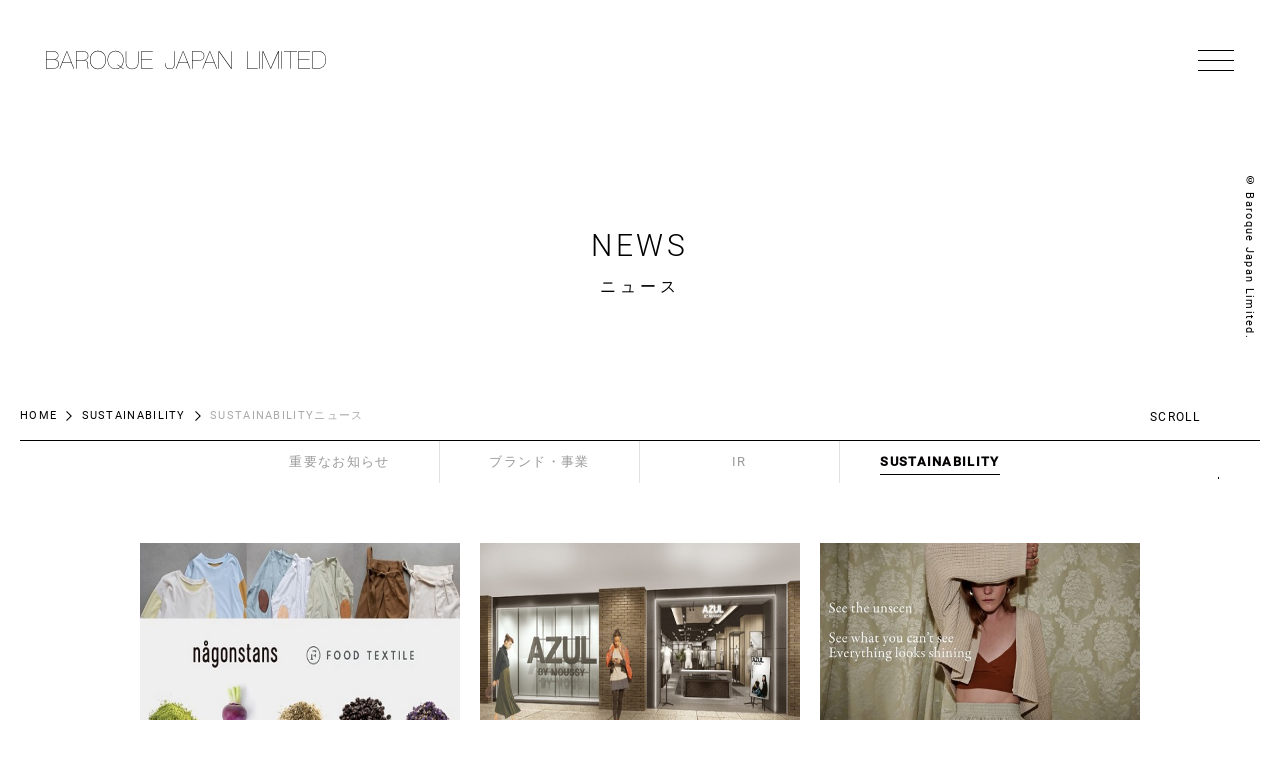

--- FILE ---
content_type: text/html; charset=utf-8
request_url: http://www.baroque-global.com/jp/sustainability/news?page=4
body_size: 28322
content:
<!DOCTYPE html>
<html lang="ja">
<head
	prefix="og: http://ogp.me/ns# fb: http://ogp.me/ns/fb#  article: http://ogp.me/ns/article#">
<meta charset="UTF-8">
<meta name="viewport"
	content="width=device-width,minimum-scale=1,maximum-scale=10,user-scalable=no,initial-scale=1">
<title>BAROQUE : JAPAN | SUSTAINABILITY | Page 5</title>
	<meta http-equiv="Content-Type" content="text/html; charset=utf-8" />
<link rel="shortcut icon" href="https://www.baroque-global.com/sites/all/themes/baroque/favicon.ico" type="image/vnd.microsoft.icon" />
<meta name="generator" content="Drupal 7 (https://www.drupal.org)" />
<link rel="canonical" href="https://www.baroque-global.com/jp/sustainability/news" />
<link rel="shortlink" href="https://www.baroque-global.com/jp/sustainability/news" />
<meta property="og:site_name" content="BAROQUE : JAPAN" />
<meta property="og:type" content="article" />
<meta property="og:url" content="https://www.baroque-global.com/jp/sustainability/news" />
<meta property="og:title" content="SUSTAINABILITY" />
	<style type="text/css" media="all">
@import url("https://www.baroque-global.com/modules/system/system.base.css?sxdmmn");
@import url("https://www.baroque-global.com/modules/system/system.menus.css?sxdmmn");
@import url("https://www.baroque-global.com/modules/system/system.messages.css?sxdmmn");
@import url("https://www.baroque-global.com/modules/system/system.theme.css?sxdmmn");
</style>
<style type="text/css" media="all">
@import url("https://www.baroque-global.com/sites/all/modules/admin2x/css/admin2x.css?sxdmmn");
@import url("https://www.baroque-global.com/sites/all/modules/baroque_modules/admin_menu_expand/css/admin_menu_expand.css?sxdmmn");
@import url("https://www.baroque-global.com/sites/all/modules/baroque_modules/dashboard_expand/css/dashboard_expand.css?sxdmmn");
@import url("https://www.baroque-global.com/sites/all/modules/date/date_api/date.css?sxdmmn");
@import url("https://www.baroque-global.com/sites/all/modules/date/date_popup/themes/datepicker.1.7.css?sxdmmn");
@import url("https://www.baroque-global.com/modules/field/theme/field.css?sxdmmn");
@import url("https://www.baroque-global.com/sites/all/modules/field_hidden/field_hidden.css?sxdmmn");
@import url("https://www.baroque-global.com/modules/node/node.css?sxdmmn");
@import url("https://www.baroque-global.com/modules/search/search.css?sxdmmn");
@import url("https://www.baroque-global.com/sites/all/modules/baroque_modules/taxonomy_expand/css/taxonomy_expand.css?sxdmmn");
@import url("https://www.baroque-global.com/modules/user/user.css?sxdmmn");
@import url("https://www.baroque-global.com/sites/all/modules/views/css/views.css?sxdmmn");
@import url("https://www.baroque-global.com/sites/all/modules/baroque_modules/store_management/store_management.css?sxdmmn");
</style>
<style type="text/css" media="screen">
@import url("https://www.baroque-global.com/sites/all/modules/baroque_modules/media_expand/css/media_expand.css?sxdmmn");
@import url("https://www.baroque-global.com/sites/all/modules/baroque_modules/back_end/css/common.css?sxdmmn");
@import url("https://www.baroque-global.com/sites/all/modules/baroque_modules/back_end/css/menu.css?sxdmmn");
@import url("https://www.baroque-global.com/sites/all/modules/baroque_modules/back_end/css/list.css?sxdmmn");
@import url("https://www.baroque-global.com/sites/all/modules/baroque_modules/back_end/css/setting.page.css?sxdmmn");
@import url("https://www.baroque-global.com/sites/all/modules/baroque_modules/back_end/css/general.page.css?sxdmmn");
@import url("https://www.baroque-global.com/sites/all/modules/baroque_modules/back_end/css/node.page.css?sxdmmn");
@import url("https://www.baroque-global.com/sites/all/modules/baroque_modules/back_end/css/user.page.css?sxdmmn");
@import url("https://www.baroque-global.com/sites/all/modules/baroque_modules/back_end/css/content.form.css?sxdmmn");
</style>
<style type="text/css" media="all">
@import url("https://www.baroque-global.com/sites/all/modules/baroque_modules/back_end/css/file_browse.css?sxdmmn");
@import url("https://www.baroque-global.com/sites/all/modules/baroque_modules/workbench_expand/css/workbench_expand.css?sxdmmn");
@import url("https://www.baroque-global.com/sites/all/modules/baroque_modules/scheduler_expand/css/scheduler_expand.css?sxdmmn");
@import url("https://www.baroque-global.com/sites/all/modules/ckeditor/css/ckeditor.css?sxdmmn");
</style>
<style type="text/css" media="all">
@import url("https://www.baroque-global.com/sites/all/modules/ctools/css/ctools.css?sxdmmn");
</style>
<link type="text/css" rel="stylesheet" href="/asset/css/style.css" media="all" />
<link type="text/css" rel="stylesheet" href="/asset/css/news.css" media="all" />
</head>
<body class="p-home">
	<div id="loading"></div>
	<div class="c-svgDef" id="svgDef">
		<svg class="logo_baroque" viewBox="0 0 280 20">
			<g id="logo_baroque">
				<path
				d="M7.5,1.23a6.65,6.65,0,0,1,1.92.27A4.48,4.48,0,0,1,11,2.32a3.8,3.8,0,0,1,1,1.36,4.33,4.33,0,0,1,.38,1.9,4,4,0,0,1-.28,1.5,4,4,0,0,1-.77,1.24,3.72,3.72,0,0,1-1.16.87,3.94,3.94,0,0,1-1.48.38v0a4.47,4.47,0,0,1,1.63.33,4.29,4.29,0,0,1,1.35.85,4.17,4.17,0,0,1,.91,1.35A4.4,4.4,0,0,1,13,13.94,4.84,4.84,0,0,1,12.53,16a4.18,4.18,0,0,1-1.19,1.47,5.26,5.26,0,0,1-1.82.9,8.49,8.49,0,0,1-2.31.3H0V1.23Zm0,8.12a6,6,0,0,0,1.67-.23,4.26,4.26,0,0,0,1.41-.71,3.56,3.56,0,0,0,1-1.19,3.54,3.54,0,0,0,.36-1.64,4,4,0,0,0-.34-1.72,3.46,3.46,0,0,0-.94-1.2A4.09,4.09,0,0,0,9.24,2,6.1,6.1,0,0,0,7.5,1.73h-7V9.35Zm-.07,8.84a7.37,7.37,0,0,0,2-.26A4.55,4.55,0,0,0,11,17.15a3.71,3.71,0,0,0,1.06-1.32A4.19,4.19,0,0,0,12.46,14,4,4,0,0,0,12,12a3.65,3.65,0,0,0-1.13-1.27,4.6,4.6,0,0,0-1.59-.71A7.88,7.88,0,0,0,7.5,9.83h-7v8.36Zm6.63.49h-.54L20.58,1.23h.64l6.89,17.45h-.54l-2.3-5.74H16.38Zm6.86-17h-.05l-4.3,10.73h8.51Zm9,17V1.23H37a6.12,6.12,0,0,1,4,1.09,4.33,4.33,0,0,1,1.32,3.39,4.22,4.22,0,0,1-.93,2.92,5,5,0,0,1-2.81,1.57v.05a5,5,0,0,1,1.79.53,2.65,2.65,0,0,1,1.05,1,3.89,3.89,0,0,1,.49,1.44,13.21,13.21,0,0,1,.12,1.88c0,.24,0,.55,0,.92s0,.73.07,1.08.07.69.12,1a1.52,1.52,0,0,0,.2.61h-.54a3,3,0,0,1-.2-.72c-.05-.3-.08-.62-.11-1s0-.7-.05-1.05,0-.66,0-.94a10.2,10.2,0,0,0-.16-1.92,3,3,0,0,0-.64-1.42,3.15,3.15,0,0,0-1.4-.88,7.9,7.9,0,0,0-2.42-.3H30.38v8.19Zm7-8.67a7.21,7.21,0,0,0,1.87-.24A4.6,4.6,0,0,0,40.35,9a3.92,3.92,0,0,0,1.09-1.35,4.28,4.28,0,0,0,.42-2,3.87,3.87,0,0,0-1.12-2.89,5.11,5.11,0,0,0-3.6-1H30.38V10Zm7.54-3.57A8.62,8.62,0,0,1,46,3.53a7.45,7.45,0,0,1,2.52-2,8.44,8.44,0,0,1,6.91,0,7.35,7.35,0,0,1,2.52,2,8.62,8.62,0,0,1,1.54,2.91A11.56,11.56,0,0,1,60,10a11.58,11.58,0,0,1-.53,3.52,8.62,8.62,0,0,1-1.54,2.91,7.21,7.21,0,0,1-2.52,2,8.65,8.65,0,0,1-6.91,0,7.3,7.3,0,0,1-2.52-2,8.62,8.62,0,0,1-1.54-2.91A11.57,11.57,0,0,1,43.92,10,11.56,11.56,0,0,1,44.44,6.44Zm.52,7a8.13,8.13,0,0,0,1.49,2.74A6.72,6.72,0,0,0,48.8,18a8.1,8.1,0,0,0,6.31,0,6.63,6.63,0,0,0,2.35-1.8A8.15,8.15,0,0,0,59,13.42,11.52,11.52,0,0,0,59.51,10,11.63,11.63,0,0,0,59,6.48a8,8,0,0,0-1.5-2.73A6.63,6.63,0,0,0,55.11,2,8,8,0,0,0,48.8,2a6.72,6.72,0,0,0-2.35,1.8A8,8,0,0,0,45,6.48a11.22,11.22,0,0,0,0,6.94Zm27.51,5.17a8.15,8.15,0,0,1-2.89.48,7.88,7.88,0,0,1-3.45-.72,7.12,7.12,0,0,1-2.52-2,8.62,8.62,0,0,1-1.54-2.91A11.28,11.28,0,0,1,61.54,10a11.26,11.26,0,0,1,.53-3.51,8.62,8.62,0,0,1,1.54-2.91,7.32,7.32,0,0,1,2.51-2,8.46,8.46,0,0,1,6.92,0,7.32,7.32,0,0,1,2.51,2,8.62,8.62,0,0,1,1.54,2.91A11.56,11.56,0,0,1,77.62,10a11.81,11.81,0,0,1-.63,3.9A7.77,7.77,0,0,1,75,16.94l2.8,1.91-.24.34-2.88-1.93A7.05,7.05,0,0,1,72.47,18.59Zm-1-4.12,3.15,2.18a7.9,7.9,0,0,0,1.85-2.86A11.14,11.14,0,0,0,77.13,10a11.63,11.63,0,0,0-.55-3.47,8.16,8.16,0,0,0-1.49-2.73A6.75,6.75,0,0,0,72.73,2a8,8,0,0,0-6.3,0,6.66,6.66,0,0,0-2.36,1.8,8.16,8.16,0,0,0-1.49,2.73A11.63,11.63,0,0,0,62,10a11.57,11.57,0,0,0,.55,3.47,8.31,8.31,0,0,0,1.49,2.74A6.76,6.76,0,0,0,66.43,18a7.27,7.27,0,0,0,3.15.65,7.37,7.37,0,0,0,2.59-.43A6.66,6.66,0,0,0,74.27,17l-3.08-2.1ZM92.51,1.23v11q0,3.52-1.64,5.2a6.32,6.32,0,0,1-4.77,1.69,6.32,6.32,0,0,1-4.76-1.69q-1.64-1.68-1.64-5.2V1.23h.49v11A7.05,7.05,0,0,0,81.64,17a5.65,5.65,0,0,0,4.46,1.64A5.68,5.68,0,0,0,90.58,17,7,7,0,0,0,92,12.18V1.23Zm14.33,17v.49H95.15V1.24h11.59v.49H95.64V9.34h10.44v.49H95.64v8.36Zm21.77-17v12.9a7.36,7.36,0,0,1-.26,2,4.16,4.16,0,0,1-.82,1.56,3.52,3.52,0,0,1-1.48,1,6.15,6.15,0,0,1-2.24.36,5.65,5.65,0,0,1-2.13-.36,3.71,3.71,0,0,1-1.44-1,3.78,3.78,0,0,1-.82-1.5,6.65,6.65,0,0,1-.25-1.89V13.28h.48v1.05a4.36,4.36,0,0,0,1.06,3.21,4.16,4.16,0,0,0,3.1,1.06,6.44,6.44,0,0,0,1.85-.24,3.08,3.08,0,0,0,1.34-.8,3.51,3.51,0,0,0,.83-1.5,7.83,7.83,0,0,0,.29-2.29V1.23Zm1.7,17.45h-.53l7.06-17.45h.63l6.89,17.45h-.53l-2.3-5.74h-8.9Zm6.87-17h-.05l-4.3,10.73h8.5Zm8.72,17V1.24H153a5.82,5.82,0,0,1,3.91,1.2A4.41,4.41,0,0,1,158.28,6a4.86,4.86,0,0,1-.41,2,4.06,4.06,0,0,1-1.16,1.49,5,5,0,0,1-1.74.91,7.88,7.88,0,0,1-2.24.3H146.4v7.94ZM153,10.25a6.1,6.1,0,0,0,1.9-.28,4.35,4.35,0,0,0,1.53-.83,3.94,3.94,0,0,0,1-1.33A4.27,4.27,0,0,0,157.79,6a4.14,4.14,0,0,0-1.18-3.18A5.2,5.2,0,0,0,153,1.73H146.4v8.52Zm4,8.43h-.54l7.07-17.45h.63L171,18.68h-.54l-2.29-5.74h-8.9Zm6.87-17h-.05l-4.3,10.73H168Zm9.46-.49,11.93,16.84h.05V1.23h.49V18.68H185L173.06,1.85h0V18.68h-.49V1.23Zm38.51,17.45H201.09V1.23h.49v17h10.19Zm2.06-17.45V18.68h-.49V1.23Zm19.07,0V18.68h-.49V1.85h0L225,18.68h-.53L217,1.85h0V18.68h-.49V1.23h.81L224.66,18h.05l7.38-16.81Zm3.12,0V18.68h-.49V1.23Zm1.9,0h13v.49h-6.29v17h-.49V1.73h-6.26Zm26.11,17v.49H252.35V1.24h11.58v.49H252.84V9.34h10.44v.49H252.84v8.36Zm8.54-17a9.05,9.05,0,0,1,2.63.41A6,6,0,0,1,277.59,3a7.28,7.28,0,0,1,1.74,2.67A11.61,11.61,0,0,1,280,10a10.47,10.47,0,0,1-.69,4,7.06,7.06,0,0,1-4.45,4.22,9.42,9.42,0,0,1-3.05.49h-5.36V1.23Zm-.64,17a8.57,8.57,0,0,0,2.92-.5,6.71,6.71,0,0,0,2.42-1.52,7.14,7.14,0,0,0,1.64-2.57,10.08,10.08,0,0,0,.6-3.65,11.28,11.28,0,0,0-.61-4,6.85,6.85,0,0,0-1.61-2.53A5.61,5.61,0,0,0,275,2.09a9.29,9.29,0,0,0-2.58-.36h-5.5V18.2Z" />
			</g>
		</svg>
	</div>
<div class="view view-sustainability view-id-sustainability view-display-id-sustainability_page_news_list view-dom-id-470fe02811207506512a17ddfed81046">
        
  
  
      <div class="view-content">
      <header class="l-header l-header--black" id="pagetop">
	<div class="l-header__bg p-brand__bg">
		<h2 class="l-header__title">
			NEWS<small>ニュース</small>
		</h2>
	</div>
	<div class="l-header__top">
		<div class="l-header__topMenu">
			<h1 class="l-header__logo">
				<a href="/jp"> <svg viewBox="0 0 280 20">
							<title>BAROQUE JAPAN LIMITED</title>
							<use xlink:href="#logo_baroque"></use>
						</svg>
				</a>
			</h1>
			<div class="l-header__ham" id="is-ham">
				<a href=""><span></span></a>
			</div>
		</div>
	</div>
	<div class="l-header__right">
		<small>© Baroque Japan Limited.</small>
	</div>
</header>
<section class="p-brandList l-intro l-intro--black">

	<div class="l-section">
    <ul class="c-breadcrumb c-breadcrumb--black">
    <li><a href="/jp">HOME</a></li>
    <li><a href="/jp/sustainability">Sustainability</a></li>
    <li>SUSTAINABILITYニュース</li>
    </ul>

        <div class="c-scroller u-dsp-pc">
			<p class="c-scroller__txt">
				SCROLL<i class="c-scroller__line"></i>
			</p>
		</div>

		<div class="l-section__inner type02 news-section">

<ul class="cat-list">
	<li><a href="https://www.baroque-global.com/jp/news/importantnews"
		><span>重要なお知らせ</span></a></li>
	<li><a href="https://www.baroque-global.com/jp/news"
		><span>ブランド・事業</span></a></li>
	<li><a href="https://www.baroque-global.com/jp/ir/news"
		><span>IR</span></a></li>
	<li><a href="https://www.baroque-global.com/jp/sustainability/news"
		 class="is-current"><span>SUSTAINABILITY</span></a></li>
</ul>

			<div class="news-list">
					<ul>
						<li>
							<a href="https://prtimes.jp/main/html/rd/p/000000462.000014511.html" target="_blank">
								<div class="news-col">
									<img src="https://www.baroque-global.com/sites/default/files/files/pdf/20210602%20nagonstans%E3%81%8C%E2%80%9COne-of-a-kind%20Reproduced%20Collection%E2%80%9D%20%E7%AC%AC%E4%BA%8C%E5%BC%BE%E3%82%92%E7%99%BA%E5%A3%B2_0.jpg" alt="">
									<dl>
										<dt>
											<time datetime="2021-06-02" class="c-news__time">2021-06-02</time><span class="c-news__cat">SUSTAINABILITY</span>
										</dt>
										<dd>nagonstans（ナゴンスタンス）サスティナブルを意識した取り組み“One-of-a-kind Reproduced Collection” 第二弾を発売</dd>
									</dl>
								</div>
							</a>
						</li>

						<li>
							<a href="https://prtimes.jp/main/html/rd/p/000000439.000014511.html" target="_blank">
								<div class="news-col">
									<img src="https://www.baroque-global.com/sites/default/files/files/pdf/d14511-439-206821-0_0.jpg" alt="">
									<dl>
										<dt>
											<time datetime="2021-03-03" class="c-news__time">2021-03-03</time><span class="c-news__cat">SUSTAINABILITY</span>
										</dt>
										<dd>AZUL BY MOUSSY（アズール バイ マウジー）首都圏最大規模の旗艦店をOPEN</dd>
									</dl>
								</div>
							</a>
						</li>

						<li>
							<a href="https://prtimes.jp/main/html/rd/p/000000426.000014511.html" target="_blank">
								<div class="news-col">
									<img src="https://www.baroque-global.com/sites/default/files/files/pdf/d14511-426-219822-13_0.jpg" alt="">
									<dl>
										<dt>
											<time datetime="2021-02-12" class="c-news__time">2021-02-12</time><span class="c-news__cat">SUSTAINABILITY</span>
										</dt>
										<dd>MOUSSY（マウジー）オーガニックコットンや再生ポリエステルなど環境に配慮したアイテムを展開するM_（エム アンダーバー）2021 Spring Collectionをリリース</dd>
									</dl>
								</div>
							</a>
						</li>

						<li>
							<a href="https://prtimes.jp/main/html/rd/p/000000398.000014511.html" target="_blank">
								<div class="news-col">
									<img src="https://www.baroque-global.com/sites/default/files/files/pdf/d14511-398-629675-0.jpg" alt="">
									<dl>
										<dt>
											<time datetime="2020-11-02" class="c-news__time">2020-11-02</time><span class="c-news__cat">SUSTAINABILITY</span>
										</dt>
										<dd>MOUSSY（マウジー）の新ライン M_（エム アンダーバー）2020 Winter Collectionをリリース</dd>
									</dl>
								</div>
							</a>
						</li>

						<li>
							<a href="https://prtimes.jp/main/html/rd/p/000000380.000014511.html" target="_blank">
								<div class="news-col">
									<img src="https://www.baroque-global.com/sites/default/files/files/pdf/d14511-380-746069-0_0.jpg" alt="">
									<dl>
										<dt>
											<time datetime="2020-09-24" class="c-news__time">2020-09-24</time><span class="c-news__cat">SUSTAINABILITY</span>
										</dt>
										<dd>MOUSSY（マウジー）環境や生産者にスポットを当てた新たな取り組みOrganic Cotton Denim Collectionをリリース</dd>
									</dl>
								</div>
							</a>
						</li>

						<li>
							<a href="https://prtimes.jp/main/html/rd/p/000000374.000014511.html" target="_blank">
								<div class="news-col">
									<img src="https://www.baroque-global.com/sites/default/files/files/pdf/d14511-374-130915-4_0.jpg" alt="">
									<dl>
										<dt>
											<time datetime="2020-09-10" class="c-news__time">2020-09-10</time><span class="c-news__cat">SUSTAINABILITY</span>
										</dt>
										<dd>MOUSSY（マウジー）生産背景や素材にこだわり、作り手の想いを大切にする大人の女性のための新ライン「M_（エム アンダーバー）」をローンチ</dd>
									</dl>
								</div>
							</a>
						</li>

						<li>
							<a href="https://prtimes.jp/main/html/rd/p/000000337.000014511.html" target="_blank">
								<div class="news-col">
									<img src="https://www.baroque-global.com/sites/default/files/files/pdf/unnamed_3.jpg" alt="">
									<dl>
										<dt>
											<time datetime="2020-04-27" class="c-news__time">2020-04-27</time><span class="c-news__cat">SUSTAINABILITY</span>
										</dt>
										<dd>アパレルサスティナビリティの新たなプラットフォーム「AUNE(アウネ)」をローンチ</dd>
									</dl>
								</div>
							</a>
						</li>

						<li>
							<a href="https://prtimes.jp/main/html/rd/p/000000281.000014511.html" target="_blank">
								<div class="news-col">
									<img src="https://www.baroque-global.com/sites/default/files/files/pdf/%E3%82%B3%E3%83%A1%E3%83%B3%E3%83%88%202019-11-20%20150432_0.jpg" alt="">
									<dl>
										<dt>
											<time datetime="2019-11-20" class="c-news__time">2019-11-20</time><span class="c-news__cat">SUSTAINABILITY</span>
										</dt>
										<dd>バロックジャパンリミテッドが、自社３ブランドで環境に優しいリサイクルダウンを使用したダウンジャケットを発売！</dd>
									</dl>
								</div>
							</a>
						</li>

						<li>
							<a href="https://www.baroque-global.com/jp/sustainability/news/baroque-”all-for-japan“-project-令和元年台風19号復興支援について（ご報告）">
								<div class="news-col">
									<img src="https://www.baroque-global.com/sites/default/files/files/pdf/160415AFJ-%284%29_7.png" alt="">
									<dl>
										<dt>
											<time datetime="2019-11-18" class="c-news__time">2019-11-18</time><span class="c-news__cat">SUSTAINABILITY</span>
										</dt>
										<dd>BAROQUE ”All for JAPAN“ PROJECT 令和元年台風19号復興支援について（ご報告）</dd>
									</dl>
								</div>
							</a>
						</li>

					</ul>
			</div>
			<div class="item-list">
				<ul class="pager">
					<li class="pager-previous"><a title="Prev page" href="/jp/sustainability/news?page=3">&lt;</a></li>
					<li class="pager-item"><a href="/jp/sustainability/news?page=2">3</a></li>
					<li class="pager-item"><a href="/jp/sustainability/news?page=3">4</a></li>
					<li class="pager-current first"><a href="/jp/sustainability/newsjavascript:void();" class="active">5</a></li>
					<li class="pager-item"><a href="/jp/sustainability/news?page=5">6</a></li>
					<li class="pager-item"><a href="/jp/sustainability/news?page=6">7</a></li>
					<li class="pager-next"><a title="Next page" href="/jp/sustainability/news?page=5">&gt;</a></li>
				</ul>
			</div>
		</div>
	</div>
</section>

    </div>
  
  
  
  
  
  
</div><footer class="l-footer">
	<p class="l-footer__pagetop">
		<a href="#pagetop" class="is-smooth">PAGE TOP</a>
	</p>
	<div class="l-footer__body">
		<div class="l-footer__inner">
			<h2 class="l-footer__logo">
				<a href="/jp"> <svg viewBox="0 0 280 20">
							<title>BAROQUE JAPAN LIMITED</title>
							<use xlink:href="#logo_baroque"></use>
						</svg>
				</a>
			</h2>
			<div class="l-footer__left">
				<ul class="l-footer__lang">
					<li class="l-footer__current">JAPANESE</li>
					<li><a href="/en/sustainability/news">ENGLISH</a></li>
					<li><a href="/ch/sustainability/news">CHINESE</a></li>
				</ul>
			</div>
			<div class="l-footer__right">
				<div class="l-footer__cont">
					<div class="l-footer__lists">
						<ul class="l-footer__list">
							<li><a href="/jp">TOP</a></li>
						</ul>
						<ul class="l-footer__list">
							<li><a href="/jp/corporate">COMPANY</a></li>
							<li><a href="/jp/news">NEWS</a></li>
							<li><a href="/jp/brand">BRANDS</a></li>
							<li><a href="/jp/shoplist">SHOP LIST</a></li>
						</ul>
						<ul class="l-footer__list">
							<li><a href="/jp/sustainability">SUSTAINABILITY</a></li>
							<li><a href="/jp/ir">IR</a></li>
							<li><a href="/jp/recruit">RECRUIT</a></li>
							<li><a href="/jp/faq">FAQ</a></li>
						</ul>
						<ul class="l-footer__list">
							<li><a href="/jp/contact">CONTACT</a></li>
							<li><a href="/jp/privacy">PRIVACY POLICY</a></li>
							<li><a href="/jp/terms">GUIDE</a></li>
							<li><a href="/jp/sitemap">SITE MAP</a></li>
						</ul>
						<ul class="l-footer__list l-footer__list--btn">
							<li><a href="/jp/webstore"><p>WEB STORE</p></a></li>
						</ul>
					</div>
				</div>
			</div>
		</div>
	</div>
	<div class="l-footer__copy">
		<small>© Baroque Japan Limited.</small>
	</div>
</footer>
<nav class="l-menu" id="is-menu">
	<div class="l-menu__body">
		<div class="l-menu__inner">
			<h2 class="l-menu__logo">
				<a href="/jp"> <svg viewBox="0 0 280 20">
							<title>BAROQUE JAPAN LIMITED</title>
							<use xlink:href="#logo_baroque"></use>
						</svg>
				</a>
			</h2>
			<div class="l-menu__left">
				<ul class="l-menu__lang">
					<li class="l-footer__current">JAPANESE</li>
					<li><a href="/en/sustainability/news">ENGLISH</a></li>
					<li><a href="/ch/sustainability/news">CHINESE</a></li>
				</ul>
			</div>
			<div class="l-menu__right">
				<div class="l-menu__cont">
					<div class="l-menu__lists">
						<ul class="l-menu__list">
							<li><a href="/jp">TOP</a></li>
						</ul>
						<ul class="l-menu__list">
							<li><a href="/jp/corporate">COMPANY</a></li>
							<li><a href="/jp/news">NEWS</a></li>
							<li><a href="/jp/brand">BRANDS</a></li>
							<li><a href="/jp/shoplist">SHOP LIST</a></li>
						</ul>
						<ul class="l-menu__list">
							<li><a href="/jp/sustainability">SUSTAINABILITY</a></li>
							<li><a href="/jp/ir">IR</a></li>
							<li><a href="/jp/recruit">RECRUIT</a></li>
							<li><a href="/jp/faq">FAQ</a></li>
						</ul>
						<ul class="l-menu__list">
							<li><a href="/jp/contact">CONTACT</a></li>
							<li><a href="/jp/privacy">PRIVACY POLICY</a></li>
							<li><a href="/jp/terms">GUIDE</a></li>
							<li><a href="/jp/sitemap">SITE MAP</a></li>
						</ul>
						<ul class="l-menu__btn">
							<li><a href="/jp/webstore"><p>WEB STORE</p></a></li>
						</ul>
					</div>
				</div>
			</div>
		</div>
	</div>
	<div class="l-menu__bg" id="is-menuBg"></div>
</nav>
<script type="text/javascript" src="//ajax.googleapis.com/ajax/libs/jquery/1.10.2/jquery.min.js"></script>
<script type="text/javascript">
<!--//--><![CDATA[//><!--
window.jQuery || document.write("<script src='/sites/all/modules/jquery_update/replace/jquery/1.10/jquery.min.js'>\x3C/script>")
//--><!]]>
</script>
<script type="text/javascript" src="https://www.baroque-global.com/misc/jquery.once.js?v=1.2"></script>
<script type="text/javascript" src="https://www.baroque-global.com/misc/drupal.js?sxdmmn"></script>
<script type="text/javascript" src="https://www.baroque-global.com/sites/all/modules/baroque_modules/dashboard_expand/js/dashboard_expand.js?sxdmmn"></script>
<script type="text/javascript" src="https://www.baroque-global.com/sites/all/modules/baroque_modules/media_expand/js/media_expand.js?sxdmmn"></script>
<script type="text/javascript" src="https://www.baroque-global.com/sites/all/modules/baroque_modules/back_end/js/jquery-input-file-text.js?sxdmmn"></script>
<script type="text/javascript" src="https://www.baroque-global.com/sites/all/modules/baroque_modules/back_end/js/common.js?sxdmmn"></script>
<script type="text/javascript" src="https://www.baroque-global.com/sites/all/modules/baroque_modules/back_end/js/user.js?sxdmmn"></script>
<script type="text/javascript" src="https://www.baroque-global.com/sites/default/files/languages/ja_VjPsCeoOclz2eiE545UdisCXex3Zr_DWaaLc3m9mQZA.js?sxdmmn"></script>
<script type="text/javascript" src="https://www.baroque-global.com/sites/all/modules/google_analytics/googleanalytics.js?sxdmmn"></script>
<script type="text/javascript">
<!--//--><![CDATA[//><!--
(function(i,s,o,g,r,a,m){i["GoogleAnalyticsObject"]=r;i[r]=i[r]||function(){(i[r].q=i[r].q||[]).push(arguments)},i[r].l=1*new Date();a=s.createElement(o),m=s.getElementsByTagName(o)[0];a.async=1;a.src=g;m.parentNode.insertBefore(a,m)})(window,document,"script","//www.google-analytics.com/analytics.js","ga");ga("create", "UA-25556150-1", {"cookieDomain":"auto","allowLinker":true});ga("require", "linker");ga("linker:autoLink", ["www.baroque-global.com"]);ga("set", "anonymizeIp", true);ga("send", "pageview");
//--><!]]>
</script>
<script type="text/javascript" src="/asset/js/index.js?sxdmmn"></script>
<script type="text/javascript">
<!--//--><![CDATA[//><!--
jQuery.extend(Drupal.settings, {"basePath":"\/","pathPrefix":"jp\/","ajaxPageState":{"theme":"baroque","theme_token":"2QHi17x5IH0YpWr3UbpcjUnpAu4-XmuZonWkGs7zTqk","js":{"\/\/ajax.googleapis.com\/ajax\/libs\/jquery\/1.10.2\/jquery.min.js":1,"0":1,"misc\/jquery.once.js":1,"misc\/drupal.js":1,"sites\/all\/modules\/baroque_modules\/dashboard_expand\/js\/dashboard_expand.js":1,"sites\/all\/modules\/baroque_modules\/media_expand\/js\/media_expand.js":1,"sites\/all\/modules\/baroque_modules\/back_end\/js\/jquery-input-file-text.js":1,"sites\/all\/modules\/baroque_modules\/back_end\/js\/common.js":1,"sites\/all\/modules\/baroque_modules\/back_end\/js\/user.js":1,"public:\/\/languages\/ja_VjPsCeoOclz2eiE545UdisCXex3Zr_DWaaLc3m9mQZA.js":1,"sites\/all\/modules\/google_analytics\/googleanalytics.js":1,"1":1,"\/asset\/js\/index.js":1},"css":{"modules\/system\/system.base.css":1,"modules\/system\/system.menus.css":1,"modules\/system\/system.messages.css":1,"modules\/system\/system.theme.css":1,"sites\/all\/modules\/admin2x\/css\/admin2x.css":1,"sites\/all\/modules\/baroque_modules\/admin_menu_expand\/css\/admin_menu_expand.css":1,"sites\/all\/modules\/baroque_modules\/dashboard_expand\/css\/dashboard_expand.css":1,"sites\/all\/modules\/date\/date_api\/date.css":1,"sites\/all\/modules\/date\/date_popup\/themes\/datepicker.1.7.css":1,"modules\/field\/theme\/field.css":1,"sites\/all\/modules\/field_hidden\/field_hidden.css":1,"modules\/node\/node.css":1,"modules\/search\/search.css":1,"sites\/all\/modules\/baroque_modules\/taxonomy_expand\/css\/taxonomy_expand.css":1,"modules\/user\/user.css":1,"sites\/all\/modules\/views\/css\/views.css":1,"sites\/all\/modules\/baroque_modules\/store_management\/store_management.css":1,"sites\/all\/modules\/baroque_modules\/media_expand\/css\/media_expand.css":1,"sites\/all\/modules\/baroque_modules\/back_end\/css\/common.css":1,"sites\/all\/modules\/baroque_modules\/back_end\/css\/menu.css":1,"sites\/all\/modules\/baroque_modules\/back_end\/css\/list.css":1,"sites\/all\/modules\/baroque_modules\/back_end\/css\/setting.page.css":1,"sites\/all\/modules\/baroque_modules\/back_end\/css\/general.page.css":1,"sites\/all\/modules\/baroque_modules\/back_end\/css\/node.page.css":1,"sites\/all\/modules\/baroque_modules\/back_end\/css\/user.page.css":1,"sites\/all\/modules\/baroque_modules\/back_end\/css\/content.form.css":1,"sites\/all\/modules\/baroque_modules\/back_end\/css\/file_browse.css":1,"sites\/all\/modules\/baroque_modules\/workbench_expand\/css\/workbench_expand.css":1,"sites\/all\/modules\/baroque_modules\/scheduler_expand\/css\/scheduler_expand.css":1,"sites\/all\/modules\/ckeditor\/css\/ckeditor.css":1,"sites\/all\/modules\/ctools\/css\/ctools.css":1,"\/asset\/css\/style.css":1,"\/asset\/css\/news.css":1}},"media_expand":{"user_picture_default":"https:\/\/www.baroque-global.com\/sites\/default\/files\/styles\/thumbnail\/public\/pictures\/profile_default.png?itok=r2z05Lt9"},"googleanalytics":{"trackOutbound":1,"trackMailto":1,"trackDownload":1,"trackDownloadExtensions":"7z|aac|arc|arj|asf|asx|avi|bin|csv|doc(x|m)?|dot(x|m)?|exe|flv|gif|gz|gzip|hqx|jar|jpe?g|js|mp(2|3|4|e?g)|mov(ie)?|msi|msp|pdf|phps|png|ppt(x|m)?|pot(x|m)?|pps(x|m)?|ppam|sld(x|m)?|thmx|qtm?|ra(m|r)?|sea|sit|tar|tgz|torrent|txt|wav|wma|wmv|wpd|xls(x|m|b)?|xlt(x|m)|xlam|xml|z|zip","trackDomainMode":"2","trackCrossDomains":["www.baroque-global.com"]},"CToolsModal":{"modalSize":{"type":"fixed","width":"auto","height":"auto","contentBottom":800},"closeText":"","closeImage":"\u003Cimg typeof=\u0022foaf:Image\u0022 src=\u0022\/sites\/all\/themes\/baroque\/images\/icon-modal-close.png\u0022 alt=\u0022Close\u0022 title=\u0022Close\u0022 \/\u003E"}});
//--><!]]>
</script>
</body>
</html>


--- FILE ---
content_type: text/css
request_url: http://www.baroque-global.com/asset/css/news.css
body_size: 18934
content:
@charset "UTF-8";
.l-section__inner.type02 {
	max-width: 100rem;
	margin: 0 auto;
}
/*
.c-icon-pdf {
	background-color: #707070;
	padding: 4px;
	color: #fff;
	font-size: 1.2rem;
}
*/
.clearfix:after {
	clear: both;
	content: "";
	display: block;
}

.year-list-sp-wrap {
	text-align: right;
	padding: 10px 0;
}
.year-list-sp-wrap .year-list-sp {
	display: inline-block;
	width: 30%;
	text-align: center;
	position: relative;
}
.year-list-sp-wrap .year-list-sp:after {
	content: "";
	border-top: 6px solid #666666;
	border-right: 3px solid transparent;
	border-left: 3px solid transparent;
	position: absolute;
	top: 50%;
	right: 5px;
	margin-top: -3px;
}
.year-list-sp-wrap select {
	padding: 5px 15px;
	border: 1px solid #E6E6E6;
	width: 100%;
	text-align: center;
	font-size: 16px;
	font-weight: bold;
}

.tag-list,
.year-list-pc{
	border-bottom: 1px solid #E2E2E2;
	display: -webkit-flex;
	display: -moz-flex;
	display: -ms-flex;
	display: -o-flex;
	display: flex;
	justify-content: space-between;
  -ms-flex-wrap: wrap;
      flex-wrap: wrap;
}
.tag-list{
	width: 75%;
	margin: 0 auto;
}
.tag-list li a ,
.year-list-pc li a {
	color: #999999;
	display: block;
}
.tag-list .is-current,
.year-list-pc .is-current,
.tag-list a:hover ,
.year-list-pc a:hover {
	border-bottom: 1px solid #030000;
	color: #030000;
	margin-bottom: -1px;
	font-weight: bold;
}

.cat-list {
	display: -webkit-flex;
	display: -moz-flex;
	display: -ms-flex;
	display: -o-flex;
	display: flex;
	justify-content: center;
	padding: 0 0 5%;
  -ms-flex-wrap: wrap;
      flex-wrap: wrap;
}
.cat-list li {
	margin-bottom: 10px;
}
.cat-list li a {
	padding: 10px 15px;
	min-width: 200px;
	display: block;
	text-align: center;
	color: #999999;
}
.cat-list li .under-arrow span {
	position: relative;
}
.cat-list li .under-arrow span:after {
	content: '';
	background: url(../images/common/ico_arrow-s_bk.svg) center center no-repeat;
	background-size: 100%;
	width: .6rem;
	height: 1rem;
	right: -2.5rem;
	position: absolute;
	top: 50%;
	margin-top: -.5rem;
	transform: rotate(90deg);
}
.cat-list li:not(:last-child) a {
	border-right: 1px solid #E2E2E2;
}
.cat-list .is-current,
.cat-list li a:hover {
	color: #030000;
}
.cat-list .is-current span,
.cat-list li a:hover span {
	padding-bottom: 5px;
	border-bottom: 1px solid #030000;
	font-weight: bold;
}

@media screen and (min-width: 768px) {
	.tag-list {
		padding: 0;
		margin-bottom: 50px;
	}
	.year-list-pc {
		padding: 40px 0 0;
		margin-bottom: 50px;
	}
	.year-list-sp-wrap {
		display: none;
	}
}
@media screen and (max-width: 767px) {
	.year-list-pc {
		display: none;
	}
	.tag-list {
		border-bottom: 0;
	}
	.tag-list li {
		width: 33%;
		text-align: center;
		margin-bottom: 10px;
	}
	.cat-list li {
		margin-bottom: 5px;
	}
	.cat-list li a {
		min-width: auto;
	}
	.cat-list li .under-arrow {
		padding-right: 3.5rem;
	}
}

.important-news {
	position: relative;
	border: 1px solid #999999;
	padding: 3.5% 5% 50px;
	margin-bottom: 50px;
}
.important-news .box-ttl {
	font-size: 1.8rem;
	font-weight: bold;
	margin-bottom: 3.5%;
}
.important-news dl {
	margin-bottom: 15px;
}
.important-news dl dt {
	color: #999999;
}
.important-news .c-links__more {
	bottom: 20px;
	right: 20px;
}

@media screen and (min-width: 768px) {
	.important-news dl dt {
		width: 13em;
		display: inline-block;
		vertical-align: top;
	}
	.important-news dl dd {
		width: calc(100% - 13.5em);
		display: inline-block;
		vertical-align: top;
	}
	.important-news {
		padding: 25px 50px 50px;
	}
	.important-news .box-ttl {
		margin-bottom: 30px;
	}
}

.news-list ul li {
	margin-bottom: 30px;
}
.news-list .news-col:hover{
	opacity: .7;
	transition: .3s;
}
.news-list time {
	margin-right: 5px;
}
.news-list .c-news__cat {
	display: inline-block;
	border-width: 1px;
	border-style: solid;
	border-color: #DDDDDD;
	padding: .5rem 1.5rem;
	margin: 5px;
	color: #666666;
	width: auto;
}
.news-list .c-news__cat.news { color: #0E947C; border-color: #0E947C; }
.news-list .c-news__cat.danger { color: #BC5941; border-color: #BC5941; }
.news-list .c-news__cat.success { color: #60A7BF; border-color: #60A7BF; }

.news-list .c-news__cat.c-news__cat--green { color: #0E947C; border-color: #0E947C}
.news-list .c-news__cat.c-news__cat--red { color: #BC5941; border-color: #BC5941; }
.news-list .c-news__cat.c-news__cat--blue { color: #60A7BF; border-color: #60A7BF; }

.news-list dt {
	padding: 20px 0;
}

.news-section .c-btn,
.shoplist-section .c-btn {
	margin: 8rem auto 0;
}

@media screen and (min-width: 768px) {
	.news-list:after {
		clear: both;
		content: "";
		display: block;
		margin-bottom: 50px;
	}
	.news-list {
		margin: 0 -10px;
	}
	.news-list ul {
		display: -webkit-flex;
		display: -moz-flex;
		display: -ms-flex;
		display: -o-flex;
		display: flex;
		flex-wrap: wrap;
	}
	.news-list ul li {
		width: 33.3333%;
		padding: 0 10px;
		margin-bottom: 50px;
	}
	.news-list.col1 ul li {
		width: 100%;
	}
	.news-list.col1 ul li dt {
		width: 250px;
		display: inline-block;
		vertical-align: top;
		padding: 0;
	}
	.news-list.col1 ul li dd {
		width: calc(100% - 260px);
		display: inline-block;
		vertical-align: top;
		padding: 10px 0;
	}
}



.c-pdflink-list {
	padding: 50px 0 0;
}
.c-pdflink-list.right {
	text-align: right;
}
.c-pdflink-list li {
	padding: 10px 0;
}
.c-pdflink-list .c-pdflink {
	text-decoration: underline;
	font-size: 1.4rem;
}
.c-pdflink-list .c-pdflink:hover {
	text-decoration: none;
}
.c-pdflink-list .c-pdflink:before {
	content: "";
	display: inline-block;
	background-size: cover;
	vertical-align: middle;
}
.c-pdflink-list .c-pdflink:before {
	width: 15px;
	height: 20px;
	background-image: url(../images/ir/cmn_ico_doc01.png);
	margin-right: 15px;
}


.c-border-box {
	border: 1px solid #e6e6e6;
	padding: 2rem;
	margin: 8rem 0 25px;
}
.c-border-box .c-image {
	margin-bottom: 15px;
}
.c-border-box .c-image a:hover img {
	opacity: .8;
}
.c-anchor-blank {
	background-image: url(../images/ir/cmn_ico_blank02.png);
	background-repeat: no-repeat;
	background-position: left center;
	padding: 5px 20px;
	text-decoration: underline;
	background-size: 15px auto;
}
.c-anchor-blank:hover {
	text-decoration: none;
}
@media screen and (min-width: 767px) {
	.c-border-box {
		margin-top: 16rem;
		padding: 30px;
	}
	.c-border-box .c-img-left-box:after {
		content: "";
		display: block;
		clear: both;
	}
/*
	.c-border-box .c-image {
		float: left;
		margin-right: 20px;
	}
*/
}


.hightlight-sec {
	padding-top: 50px;
}
.hightlight-sec .c-ttl-h301 {
	font-size: 150%;
	font-weight: bold;
}
.hightlight-sec section.cmn_sec02 img {
	margin: 10px 0;
}
@media screen and (max-width: 767px) {
	.hightlight-sec {
		margin: 0 -2rem;
	}
}
.xj_table_wrap {
	overflow: auto;
}
.cmn_notes01 {
	margin-top: 30px;
}
.cmn_notes01 li {
	text-indent: -1em;
	padding-left: 1em;
}

/*****************************
 財務ハイライト
*****************************/
 .xj_chart_table { width:100%; border-collapse:collapse; border:1px solid #DDD; border-bottom:none; margin-top:-1px;}
 .xj_chart_table td { padding:4px; box-sizing:border-box; border:1px solid #DDD;}
 .xj_chart_table .xj_chart_title, .xj_chart_table .xj_chart_header_first, .xj_chart_table .xj_chart_header { background-color:#f4f4f4; }
 #a_finance01 div.cmn_sec02 figure div br{ display:none;}
 #a_finance01 .xj_chart_table .xj_chart_header_first, #a_finance01 .xj_chart_table .xj_chart_title { width:35%;}
 #a_finance01 div.cmn_sec02 figure div table tr:nth-child(1){ display:none;}
 #a_finance01 div.cmn_sec02 figure div#xj_table31_1 table tr:nth-child(1){ display: table-row;}
 .xj_chart_table .xj_chart_value_last { width:13%; text-align:right; }
.xj_chart_table .xj_chart_title .xj_chart_unit { display:inline-block; font-size:90%; }

.xj_chart_table_caption { display:none;}
#a_finance02 .xj_chart_table td, #a_finance03 .xj_chart_table td, #a_finance04 .xj_chart_table td { font-size:75%;}
#a_finance02 .xj_chart_table td.xj_chart_header_first, #a_finance03 .xj_chart_table td.xj_chart_header_first, #a_finance04 .xj_chart_table td.xj_chart_header_first{ width:8% !important;}
#a_finance02 .xj_chart_table td.xj_chart_header, #a_finance03 .xj_chart_table td.xj_chart_header, #a_finance04 .xj_chart_table td.xj_chart_header { width:18.4%;}
#a_finance02 .xj_chart_table .xj_chart_value, #a_finance03 .xj_chart_table .xj_chart_value, #a_finance04 .xj_chart_table .xj_chart_value {text-align:right;}
#a_finance02 figure div br, #a_finance03  figure div br, #a_finance04  figure div br {text-align:right;}

.xj_chart_table tr:nth-child(1) .xj_chart_header{ text-align:center;}
.xj_chart_table .xj_chart_value{ text-align:right;}

@media screen and (min-width: 768px) {
 .pc_clearfix { display: -webkit-flex; /* Safari */
  display: flex;
  -webkit-flex-wrap: wrap; /* Safari */
  flex-wrap:         wrap;}
}


.c-website {
	margin: 50px 2rem 160px;
}
.c-website .list01 li {
	margin-bottom: 20px;
}
.c-website p {
	margin-bottom: 1em;
}
.c-website .c-btn {
	max-width: 100%;
}
.l-section_02:not(:last-of-type) {
	margin-bottom: 100px;
}
.l-section_03:not(:last-of-type) {
	margin-bottom: 40px;
}

@media screen and (min-width: 768px) {
	.list01 {
		margin: 0 -15px;
	}
	.list01 li {
		width: 50%;
		padding: 0 15px;
	}
}

.c-btn__text {
	padding: 0 3.5rem;
	text-align: center;
}
@media only screen and (max-width: 768px) {
}

.c-btn-wrap {
	text-align: center;
	padding-bottom: 30px;
}
.c-btn-wrap .c-btn {
	width: 100%;
	margin: 30px auto;
}
/*
.c-btn-wrap .c-btn .c-btn__text {
	text-align: left;
}
*/


.p-homeModal__link.type02 {
	margin-bottom: 0;
}
.p-homeModal__link.type02 a {
	background: #fff;
}
@media only screen and (min-width: 768px) {
	.p-homeModal__link.type02 {
		position: static;
	}
}

.c-contact-list {
	margin-top: 30px;
}
.c-contact-list:after {
	content: "";
	clear: both;
	display: block;
}
.c-contact-list>dt::before {
	top: 0.8rem;
}
.c-contact-list dt {
	line-height: 1.8;
	padding-bottom: 10px;
}
.c-contact-list .select_wrap ,
.c-contact-list textarea ,
.c-contact-list input {
	border: 1px solid #707070;
	border-radius: 5px;
	position: relative;
}
.c-contact-list .select_wrap {
	display: inline-block;
}
.c-contact-list textarea ,
.c-contact-list input {
	display: block;
	width: 100%;
	padding: 8px;
}
.c-contact-list .with_label {
	width: calc(100% - 2.8em);
	float: right;
}
.c-contact-list label{
	padding-top: 5px;
	display: inline-block;
}
.c-contact-list .select_wrap:after {
	content: "";
	position: absolute;
	right: 8px;
	top: 50%;
	border-top: 6px solid #707070;
	border-left: 3px solid #fff;
	border-right: 3px solid #fff;
	margin-top: -3px;
}
.c-contact-list .select_wrap select{
	padding: 5px 10px;
	padding-right: 30px;
}

@media only screen and (min-width: 768px) {
	.c-contact-list dt ,
	.c-contact-list dd {
		display: inline-block;
		vertical-align: top;
	}
	.c-contact-list dt {
		width: 330px;
	}
	.c-contact-list dd {
		width: calc(100% - 335px);
		padding-left: 30px;
	}
}
@media only screen and (max-width: 767px) {
	.c-contact {
		padding-left: 2rem;
		padding-right: 2rem;
		padding-bottom: 150px;
	}
	.c-contact .list01 li div{
		margin-bottom: 10px;
	}
}

.c-faq-list {
	margin-bottom: 15px;
}
.c-faq-list>dt::before {
	content: 'Q';
	width: 40px;
	height: 40px;
	background: #515151;
	color: #fff;
	border-radius: 8px;
	font-size: 20px;
	top: 0;
	display: flex;
	align-items: center;
	justify-content: center;
}
.c-faq-list>dt {
	font-size: 16px;
	padding-left: 5.5rem;
	color: #515151;
	display: -webkit-box;
	display: -webkit-flex;
	display: -ms-flexbox;
	display: flex;
	-webkit-box-align: center;
	-webkit-align-items: center;
	-ms-flex-align: center;
	align-items: center;
	line-height: inherit;
	padding-right: 1.5rem;
	min-height: 5rem;
	padding-bottom: 1rem;
}
.c-faq-list>dd {
	position: relative;
	padding-left: 5.5rem;
	font-size: 16px;
	padding-top: 7px;
	color: #000;
}
.c-faq-list>dd::before {
	content: 'A';
	width: 40px;
	height: 40px;
	border: 1px solid #707070;
	border-radius: 8px;
	font-size: 20px;
	top: auto;
	display: flex;
	align-items: center;
	justify-content: center;
	position: absolute;
	left: 0;
	top: 0;
}

.c-anchor {
	text-decoration: underline;
}
.c-anchor:hover {
	text-decoration: none;
}

.shoplist-section {
	padding-top: 60px;
}

.shop-search-radio {
	margin: 0 -0.5%;
}
.shop-search-radio ul {
	display: -webkit-flex;
	display: -moz-flex;
	display: -ms-flex;
	display: -o-flex;
	display: flex;
   -webkit-flex-wrap: wrap;
   flex-wrap: wrap;
}
.shop-search-radio ul li {
	width: 19%;
	display: -webkit-flex;
	display: -moz-flex;
	display: -ms-flex;
	display: -o-flex;
	display: flex;
	border: 1px solid #ccc;
	-webkit-box-pack: center;
	-ms-flex-pack: center;
	justify-content: center;
	-webkit-box-align: center;
	-ms-flex-align: center;
	align-items: center;
	text-align: center;
	margin-bottom: 1.5%;
	padding: 10px;
	position: relative;
	cursor: pointer;
	margin: 0.5%;
}
.shop-search-radio.brands ul li {
	height: 150px;
}
.shop-search-radio ul li:hover, .shop-search-radio ul li.selected {
	border: 1px solid #707070;
	background-color: #E0E0E0;
}
.shop-search-radio ul li img {
	display: inline;
}
.shop-search-radio .brand-name {
	position: absolute;
	bottom: 10px;
	width: 100%;
	left: 0;
	padding: 0 15px;
	line-height: 1;
	font-size: 10px;
}

@media only screen and (max-width: 767px) {
	.shop-search-radio ul li {
		width: 32%;
	}
	.shop-search-radio.brands ul li {
		height: 100px;
	}
	.shop-search-radio .brand-name {
		padding: 0 5px;
	}
}

/*
@media only screen and (min-width: 769px){
	.p-brandList .newsdetail-section{
		margin-bottom: -25rem;
	}
}
*/
.newsdetail-section .image {
	text-align: center;
}
.newsdetail-section .image img {
	display: inline;
}
.newsdetail-section .c-btn {
	margin: 8rem auto;
}
.newsdetail-section .date-wrap:after {
	content: "";
	clear: both;
	display: block;
}
.newsdetail-section .date-wrap {
	margin-bottom: 40px;
}
.newsdetail-section .date-wrap .date {
	float: left;
}
.newsdetail-section .date-wrap ul {
	float: right;
}
.newsdetail-section .date-wrap li {
	float: left;
	margin-left: 10px;
}
.newsdetail-section .date-wrap a img {
	-webkit-transition: opacity .3s ease;
	transition: opacity .3s ease;
}
.newsdetail-section .date-wrap a:hover img {
	opacity: .8;
}

.u-mt-m { margin-top: 50px; }
.c-ttl-03-result {
	font-weight: bold;
	padding: 0;
	font-size: 1.6rem;
}
.video {
	margin-top: 30px;
}
.video + iframe {
	margin-top: 30px;
	width: 100% !important;
	max-width: 650px;
	margin: auto;
}

/*---中期経営計画---*/
@media screen and (min-width: 768px) {
	.harf_contents {
		display: -webkit-box;
		display: -webkit-flex;
		display: -ms-flexbox;
		display: flex;
		-webkit-flex-wrap: wrap;
		-ms-flex-wrap: wrap;
		flex-wrap: wrap;
		-webkit-box-pack: justify;
		-webkit-justify-content: space-between;
		-ms-flex-pack: justify;
		justify-content: space-between;
	}
	.harf_contents > * {
		width: 48%;
	}
}
@media screen and (max-width: 767px) {
	.harf_contents > * {
		margin-bottom: 30px;
	}
}

.midterm .image {
	text-align: center;
}
.midterm .image img {
	display: inline;
}
.midterm .lead_area {
	text-align: center;
	line-height: 2em;
	font-size: 1.6rem;
}
.midterm .lead_area small {
	font-size: 1.2rem;
}
.midterm .lead_area .image {
	margin: 3rem 0 5rem;
	text-align: center;
}
.midterm .lead_area .image img {
	display: inline;
}
.midterm .n_txt {
	font-size: 1.3rem;
}
.midterm .ttl03 {
	font-size: 1.6rem;
	font-weight: bold;
	margin-bottom: 30px;
}
.midterm .xj_chart_header {
	font-weight: bold;
	line-height: 1.2;
}
.midterm .xj_chart_header small {
	font-size: 1.1rem;
}

.midterm .note {
	margin-top: 25px;
	font-size: 1.1rem;
}
.midterm .note dt,
.midterm .note dd {
	display: inline-block;
	vertical-align: top;
}
.midterm .note dt {
	width: 7.5em;
	text-align: right;
}
.midterm .note dd {
	width: calc(100% - 8em);
}
.midterm .note.w1 dt {
	width: 9em;
	text-align: right;
}
.midterm .note.w1 dd {
	width: calc(100% - 10em);
}
.midterm .ttl03_under {
	font-size: 1.6rem;
	position: relative;
	margin-bottom: 50px;
	line-height: 2.5;
}
.midterm .ttl03_under:after {
	content: "";
	height: 3px;
	width: 13px;
	background-color: #707070;
	position: absolute;
	left: 0;
	bottom: -20px;
}
.midterm .ttl03_under span {
	color: #fff;
	background-color: #333;
	padding: 3px 7px;
	margin-right: 15px;
}
@media screen and (min-width: 768px) {
	.midterm .ttl03_under {
		margin-bottom: 100px;
	}
}

.midterm .blue_list li {
	margin-bottom: 5px;
	text-indent: -37px;
}
.midterm .blue_list {
	font-size: 1.8rem;
	color: #013875;
	font-weight: bold;
	padding-left: 37px;
}
.midterm .blue_list span {
	border: 1px solid #013875;
	padding: 2px 7px;
	margin-right: 10px;
}
@media screen and (min-width: 768px) {
	.mw375 {
		max-width: 375px;
		margin: 0 auto;
	}
}

.shop-search-radio input {
	position: absolute;
}

/*contact confirm*/
.l-confirm .c-contact-list {
	margin-bottom: 30px;
}
.l-confirm .form-item,.l-confirm .form-actions {
	margin-top: 0;
	margin-bottom: 0;
}
.l-confirm .c-contact-list label {
	padding-top: 0;
}
.l-confirm .c-contact-list .select_wrap,
.l-confirm .c-contact-list textarea,
.l-confirm .c-contact-list input {
	border: none;
}
.l-confirm .c-contact-list .select_wrap:after {
	content: none;
}

.newsdetail-section iframe {
	width: 700px;
	height: 400px;
	margin: 0 auto;
}
.newsdetail-section h4 {
	font-weight: bold;
	margin-bottom: 1.5em;
}


.cmn_tbl01 {
	border-top: 1px solid #bbb;
	border-left: 1px solid #bbb;
	margin: 20px 0 0;
}
.cmn_tbl01 > thead > tr > th, .cmn_tbl01 > thead > tr > td, .cmn_tbl01 > tbody > tr > th, .cmn_tbl01 > tbody > tr > td {
	border-right: 1px solid #bbb;
	border-bottom: 1px solid #bbb;
	padding: 10px;
	word-break: break-all;
}
.cmn_tbl01 tr th {
	background: #F4F4F4;
}
@media screen and (min-width: 768px) {
	.pc_w150 {
		width: 150px !important;
	}
}

.nobordertable ,
.nobordertable thead,
.nobordertable tbody,
.nobordertable tr,
.nobordertable th,
.nobordertable td {
	border: none;
	vertical-align: top;
}
.nobordertable th {
	font-weight: 600;
}


--- FILE ---
content_type: text/css
request_url: https://www.baroque-global.com/sites/all/modules/baroque_modules/back_end/css/general.page.css?sxdmmn
body_size: 638
content:
@CHARSET "UTF-8";
/*********************** CTOOLS PAGES - START *****************************************************/
.ctools-export-ui-operations ul {
  width: 100px;
}

.ctools-export-ui-operations ul li {
  display: inline;
}
/*********************** CTOOLS PAGES - END *******************************************************/

/*********************** TRANSLATION - START ******************************************************/
#locale-translation-filter-form .form-actions {
  padding: 0px 0px 10px 1em !important;
}
/*********************** TRANSLATION - END ********************************************************/

--- FILE ---
content_type: text/css
request_url: https://www.baroque-global.com/sites/all/modules/baroque_modules/back_end/css/user.page.css?sxdmmn
body_size: 6400
content:
@CHARSET "UTF-8";
/*********************** COMMON - START ***********************************************************/
.page-admin-people .form-item label {
  font-size: 13px;
}
/*********************** COMMON - END *************************************************************/

/*********************** PEOPLE ADD/EDIT PAGES - START ********************************************/
fieldset.profile_block div.profile_block_left {
  width: 15%;
  float: left;
}

fieldset.profile_block div.profile_block_left #edit-picture-upload {
  width: 100%;
}

fieldset.profile_block div.profile_block_left .user-picture img {
  width: 100%;
  height: 100%;
}

fieldset.profile_block div.profile_block_right {
  width: 84%;
  float: right;
  margin-bottom: 0px;
}

#edit-block-1, #edit-block-2, #edit-block-3, #edit-block-4,
  #edit-block-5, #edit-block-6, #edit-block-7, #edit-block-8 {
  clear: both;
}

#edit-block-3 {
  width: 405px;
}

fieldset.profile_block .form-item-name, fieldset.profile_block .form-item-mail
  {
  width: 200px;
  margin-right: 5px !important;
  float: left;
}

fieldset.profile_block div#edit-locale, div.form-item-roles {
  width: 205px;
  float: left;
  z-index: 100;
}

fieldset.profile_block div#edit-locale, fieldset.profile_block div.form-item-status {
  width: 100px;
  float: left;
}

fieldset.profile_block div#edit-locale, div.edit-locale {
  width: 160px;
  float: left;
}

.page-user-edit #edit-ckeditor, .page-admin-people #edit-ckeditor {
  display: none;
}

.page-user-edit #edit-timezone, .page-admin-people #edit-timezone {
  display: none;
}

.page-user-edit input.password-field, .page-user-edit input.password-confirm,
  .page-admin-people input.password-field, .page-admin-people input.password-confirm
  {
  width: 192px;
}

.page-user-edit div.password-confirm, .page-admin-people div.password-confirm
  {
  visibility: hidden;
  margin-top: 23px;
  margin-right: 70px;
  float: right;
}

.page-user-edit.ja div.password-confirm, .page-admin-people.ja div.password-confirm
  {
  margin-right: 40px;
}

.page-user-edit .password-suggestions.description, .page-admin-people .form-item .password-suggestions.description
  {
  display: none !important;
}

.ckeditor_col_1, .ckeditor_col_2, .ckeditor_col_3 {
  width: 30%;
  float: left;
  margin-right: 10px;
}

#user-profile-form .column-side {
  width: 100% !important;
  float: left !important;
}

#user-profile-form .column-side .column-wrapper {
  padding-left: 0;
  width: 99.3% !important;
}
/* BaCan - 02/11/2015 ADD UI for add/edit people page - START */
.page-admin-people .input.button.edit, .page-admin-people a.button.edit,
  .page-user-edit .input.button.edit, .page-user-edit a.button.edit {
  display: none;
}

.page-admin-people a.button, .page-user-edit a.button {
  margin-left: 0px !important;
}

.page-admin-people .media-widget .message, .page-user-edit .media-widget .message
  {
  display: none !important;
}

.page-admin-people .media-widget, .page-user-edit .media-widget {
  border: 1px solid #CCCCCC;
  padding: 10px 9px 9px;
}

.page-admin-people .media-widget .preview, .page-user-edit .media-widget .preview
  {
  margin-top: 5px;
  min-height: 150px;
}

.page-admin-people .media-widget .preview .media-item, .page-user-edit .media-widget .preview .media-item
  {
  width: 100%;
  border: none;
  box-shadow: none;
  padding: 0px;
  display: block;
}

.page-admin-people .form-type-media .preview, .page-user-edit .form-type-media .preview
  {
  width: 100%;
}

/* KHANH.VU -- 2015/11/17 ADD CSS FOR CUSTOM FIELDS */
#edit-block-4 .form-item,
#edit-block-5 .form-item,
#edit-block-6 .form-item {
  float: left;
  margin-right: 5px;
  width: 200px;
}

/* BaCan - 02/11/2015 ADD UI for add/edit people page - END */
/*********************** PEOPLE ADD/EDIT PAGES - END **********************************************/

/*********************** PEOPLE LIST - START ******************************************************/

/*------------USER ADMIN ACCOUNT FORM TALBE - START-------------------*/
#user-admin-account table tr th:nth-child(2),
#user-admin-account table tr td:nth-child(2) {
  text-align: left;
}
#user-admin-account table tr th:nth-child(3) {
  width: 60px;
}
#user-admin-account table tr th:nth-child(4) {
  width: 120px;
}
#user-admin-account table tr th:nth-child(5) {
  width: 70px;
}
#user-admin-account table tr th:nth-child(6) {
  width: 125px;
}
#user-admin-account table tr th:nth-child(7) {
  width: 125px;
}
#user-admin-account table tr th:last-child {
  width: 65px;
}
#user-admin-account table tr td div.item-list ul li {
  padding: 0px;
}

body.ja #user-admin-account table tr th:first-child {
  width: 25px;
  white-space: nowrap;
}
body.ja #user-admin-account table tr th:nth-child(3) {
  width: 85px;
}
body.ja #user-admin-account table tr th:nth-child(4) {
  width: 80px;
}
body.ja #user-admin-account table tr th:nth-child(5) {
  width: 50px;
}
body.ja #user-admin-account table tr th:nth-child(6) {
  width: 110px;
}
body.ja #user-admin-account table tr th:nth-child(7) {
  width: 90px;
}
body.ja #user-admin-account table tr th:last-child {
  width: 85px;
}

/*------------USER ADMIN ACCOUNT FORM TALBE - END-------------------*/
/*********************** PEOPLE LIST - END ********************************************************/

/************************ Hide local task menu on edit people page - START **********************************************/
.page-user-edit #page-title .tabs {
  display: none;
}
/************************ Hide local task menu on edit people page - END **********************************************/

/**Khanh.Vu -- 2015/11/26 -- Hide compact link in permission page. **********************************************/
#user-admin-permissions .compact-link {
  display: none;
}

/* khoa.td fix UI for content-locale-checkboxes */
.form-item-content-locale-checkboxes {
  float: left;
}
/* SanhNguyen Edit font color in user list page */
.blue-item-list {
  color: #3496c3;
}
.red-item-list {
  color: #bb0101;
}

/* BaCan - Login box. */
#auth_box .messages.error {
  font-size: 13px;
  line-height: 18px;
}
#auth_box .messages.error a{
  padding-top: 10px;
  display: block;
}


--- FILE ---
content_type: text/css
request_url: https://www.baroque-global.com/sites/all/modules/baroque_modules/back_end/css/content.form.css?sxdmmn
body_size: 20538
content:
@CHARSET "UTF-8";

/*********************** COMMON - START **************************************/

.form-item.form-type-textarea label {
    float: none !important;
}


/* Binh.nlt -- Hide Form item workbench access
 *
 * 2015/01/20
 */

div.form-item-workbench-access {
    visibility: hidden;
    height: 0px;
}

#news-node-form select[id^=edit-field-type] {
    width: 300px;
}

#field-ir-information-image-colle-values thead {
    display: none;
}

#field-ir-information-image-colle-values td.field-multiple-drag {
    display: none;
}

#ir-information-node-form .tabledrag-toggle-weight-wrapper {
    visibility: hidden !important;
}

input[name="title"],
.group-title-wrapper .form-item input.fluid,
.field-type-text .form-item input.fluid {
    width: 50% !important;
}

#user-profile-form #edit-field-full-name-und-0-value.fluid,
#user-register-form #edit-field-full-name-und-0-value.fluid {
    width: 405px !important;
}


/******** khoa.td - Category tag ********/

.group-category-tag label,
.group-category-tag select {
    display: inline-block;
}

.group-category-tag label {
    width: 80px;
}

.group-category-tag select {
    width: 200px;
}

#edit-field-category-1-und {
    border: none;
    -webkit-appearance: none;
    -moz-appearance: none;
}


/* PUBLISHING OPTIONS TAB
   @updated: son.ptt - 2016/02/26.
*/

fieldset#edit-options .form-item label {
    width: auto;
}

fieldset#edit-options fieldset#edit-path .form-item-path-pathauto label {}

fieldset#edit-options .path-form .form-item label {
    min-width: 90px;
}

fieldset#edit-options .form-item #edit-path-pathauto {
    min-width: 10px;
}

fieldset#edit-options .postdate-settings input,
fieldset#edit-postdate-settings .postdate-settings input {
    padding-left: 3px;
    padding-right: 0px;
}

fieldset#edit-options .postdate-settings label {
    margin-top: 5px;
}

fieldset#edit-options .form-item input[type=checkbox] {
    float: left;
    margin-right: 10px;
}

fieldset#edit-options #edit-path .form-item {
    clear: both;
}

.vtcore div.vertical-tabs ul li.vertical-tab-button {
    min-width: 100px;
}

.page-node .form-layout-default .form-item label {
    display: inline-block;
    min-width: 150px;
}


/*********************** COMMON - END **************************************/


/* khoa.td - Customize the schedule date widget */


/******** khoa.td - 04/11/2015 (d/m/y) Customize the schedule date widget - START ********/

#edit-field-schedule-date,
#edit-field-schedule-date label,
#edit-field-schedule-date .date-form-element-content {
    display: inline-block;
    vertical-align: middle;
    padding: 5px;
}

#edit-field-schedule-date .date-no-float,
#edit-field-schedule-date .form-type-date-popup .date-padding,
#edit-field-schedule-date .container-inline-date .form-item .form-item {
    width: auto;
}


/******** khoa.td - 04/11/2015 (d/m/y) Customize the schedule date widget - END ********/


/*********************************** RECRUITMENT NODE FORM - START *****************************/


/*lam.nt - recruitment-node-form*/

#recruitment-node-form .form-layout-default .form-item label {
    min-width: 175px;
}

#recruitment-node-form .textarea-inline .form-textarea-wrapper {
    width: 75%;
    margin-left: 180px;
    margin-top: -18px;
}


/*********************************** RECRUITMENT NODE FORM - END *******************************/


/*********************************** BRAND NODE FORM - START ***********************************/


/*********************************** ELECTRONIC PUBLIC NOTICE NODE FORM - START ***********************************/


/* Khanh.Vu - brand-node-form */

#brand-node-form .form-layout-default .form-item label,
form[id^="electronic-public-notice-node-form"] .form-layout-default .form-item label {
    min-width: 150px;
}

form[id^="electronic-public-notice-node-form"] .form-layout-default .field-multiple-table label {
    min-width: 143px;
}

#brand-node-form .form-wrapper {
    margin-bottom: 20px;
}

#brand-node-form .form-item label.option {
    min-width: 70px !important;
}

#brand-node-form .form-checkboxes {
    display: inline-block;
}

#brand-node-form .form-checkboxes .form-type-checkbox {
    display: none;
}

#ir-calendar-node-form .form-layout-default .form-type-media label,
#brand-node-form .form-layout-default .form-type-media label,
form[id^="electronic-public-notice-node-form"] .form-layout-default .form-type-media label {
    float: left;
}

form[id^="electronic-public-notice-node-form"] .form-layout-default .form-type-media label {
    min-width: 144px;
}

#brand-node-form .form-layout-default .form-type-media label.media-filename {
    width: 100%;
}

#brand-node-form .form-layout-default .form-type-media .media-widget,
form[id^="electronic-public-notice-node-form"] .form-layout-default .form-type-media .media-widget {
    display: inline-block;
    padding-left: 0 !important;
}

#brand-node-form .form-layout-default .form-type-media a.button,
#ir-calendar-node-form .form-layout-default .form-type-media a.button,
form[id^="electronic-public-notice-node-form"] .form-layout-default .form-type-media a.button {
    margin-left: 0 !important;
    border-radius: 0 !important;
}

#brand-node-form .tabledrag-toggle-weight-wrapper,
form[id^="electronic-public-notice-node-form"] .tabledrag-toggle-weight-wrapper {
    display: none;
}

#brand-node-form table thead,
form[id^="electronic-public-notice-node-form"] table thead {
    display: none !important;
}

#brand-node-form table,
#brand-node-form table td {
    border: none;
}

#brand-node-form table td.field-multiple-drag,
#brand-node-form table td.delta-order,
form[id^="electronic-public-notice-node-form"] table td.field-multiple-drag,
form[id^="electronic-public-notice-node-form"] table td.delta-order {
    display: none;
}

#brand-node-form table.field-multiple-table td {
    padding: 0px!important;
}

#brand-node-form table.field-multiple-table .media-widget .preview,
form[id^="electronic-public-notice-node-form"] table.field-multiple-table .media-widget .preview {
    min-width: 500px;
    height: 200px;
}

form[id^="electronic-public-notice-node-form"] .field-type-field-collection .field-multiple-table .form-managed-file input {
    position: inherit;
}

form[id^="electronic-public-notice-node-form"] .field-type-field-collection .field-multiple-table .form-managed-file input[type="submit"] {
    margin-left: 0px;
    border-radius: 0px;
    padding: 2px 25px;
}

form[id^="electronic-public-notice-node-form"] .field-type-field-collection .field-multiple-table .form-managed-file input.file-browse-btn {
    margin-right: 6px;
    padding: 2px 15px !important;
    border-radius: 0px;
}

form[id^="electronic-public-notice-node-form"] .field-type-field-collection .field-multiple-table .form-managed-file .file-browse-textfield {
    width: 38% !important;
    padding-left: 13%!important;
}

form[id^="electronic-public-notice-node-form"] .field-type-field-collection .field-multiple-table label {
    float: left;
    margin-top: 4px;
}

form[id^="electronic-public-notice-node-form"] .field-type-field-collection .field-multiple-table .field-widget-text-textfield {
    width: 100%;
    overflow: hidden;
    margin-bottom: 12px;
}

form[id^="electronic-public-notice-node-form"] .field-type-field-collection .field-multiple-table .field-widget-text-textfield input
/*form[id^="top-node-form"] .field-type-field-collection .field-multiple-table .field-widget-text-textfield input*/

{
    position: absolute;
}

form[id^="electronic-public-notice-node-form"] .field-name-field-date-publish .fieldset-title,
form[id^="top-node-form"] .field-name-field-date-publish .fieldset-title,
form[id^="top-node-form"] .field-name-field-date-unpublish .fieldset-title {
    display: none;
}

div[id*="field-date-unpublish-add-more-wrapper"] {
    margin-top: -10px;
}

form[id^="electronic-public-notice-node-form"] .fieldset,
form[id^="top-node-form"] .fieldset {
    border: none !important;
}

form[id^="electronic-public-notice-node-form"] .field-name-field-date-publish .container-inline-date {
    width: 360px !important;
}

form[id^="top-node-form"] .field-name-field-date-publish .container-inline-date {
    width: 355px !important;
    margin-top: -17px;
}

form[id^="top-node-form"] .field-name-field-date-unpublish .container-inline-date {
    width: 355px !important;
    margin-top: -17px;
}

form[id^="electronic-public-notice-node-form"] .fieldset.date-combo .container-inline-date .date-padding {
    padding: 0px 10px;
    z-index: 1;
    position: relative;
    margin-top: 5px;
}

form[id^="top-node-form"] .fieldset.date-combo .container-inline-date .date-padding {
    margin-top: -30px;
    padding: 17px 6px;
    z-index: 1;
    position: relative;
}

form[id^="electronic-public-notice-node-form"] .container-inline-date .label-date-release,
form[id^="top-node-form"] .container-inline-date .label-date-release {
    position: absolute;
    top: 0;
    left: 0;
    min-width: 143px;
}

form[id^="top-node-form"] .container-inline-date .label-date-release {
    margin-top: -13px !important;
}

form[id^="electronic-public-notice-node-form"] select[name$="[field_date_publish][und][0][value][time]"] option .first-time,
form[id^="top-node-form"] select[name$="[field_date_publish][und][0][value][time]"] option .first-time {
    font-weight: bold;
}

form[id^="electronic-public-notice-node-form"] fieldset.date-combo .container-inline-date > .form-item {
    margin-top: -18px !important;
}

body.node-type-electronic-public-notice #ui-datepicker-div,
body.node-type-top #ui-datepicker-div {
    z-index: 10!important;
}

#brand-node-form .media-widget .preview {
    min-width: 184px;
    max-width: 502px;
    height: 209px;
}


/** ThuanNguyen - 2016/01/28 - Add CSS for field image brand - Start **/

#brand-node-form table#field-brand-image-values td label:first-child {
    visibility: hidden;
}

#brand-node-form table#field-brand-image-values td label[for*="und-0-field"] {
    visibility: visible;
}


/** ThuanNguyen - 2016/01/28 - Add CSS for field image brand - End **/


/*********************************** BRAND NODE FORM - END *************************************/


/*********************************** TOP NODE FORM - START *************************************/


/* binh.nlt -- Reindent button on media browse*/

#top-node-form .form-wrapper .form-wrapper a.button {
    margin-left: 0px;
}

#top-node-form table[id^=field-link-content-collection-values] .button-remove {
    display: none;
}


/* binh.nlt -- Add css for Add new item */

.add-new-item {
    height: 36px;
    font-weight: bold;
    overflow: hidden;
    background-color: #E7E7E7;
    border-radius: 3px 0px;
}

.add-new-item .form-submit {
    margin-left: 10px;
    height: 36px;
    background: url("../images/bleeds.png") no-repeat;
    background-position: center left, center left;
    border: none;
    margin-top: 0px;
    border-radius: 0px;
}


/*********************************** TOP NODE FORM - END *************************************/


/*Task #14285 - lam.nt - Change ckeditor to full html and hide text format.*/

.text-format-wrapper fieldset.filter-wrapper {
    display: none!important;
}


/* binh.nlt -- Customize display for Home (a.k.a TOP) node form. */

#top-node-form table[id^=field-link-content-collection-values] .button-remove {
    display: none;
}


/*Hide draggable row button*/

#top-node-form table td:nth-child(1) {
    display: none;
}


/*Hide draggable row button*/

#top-node-form table thead{
    display: none;
}

form[id^="store-search-node-form"] table thead {
    display: none!important;
}

#top-node-form div.tabledrag-toggle-weight-wrapper,
form[id^="store-search-node-form"] div.tabledrag-toggle-weight-wrapper{
    display: none;
}

#top-node-form table input.button.edit,
a.button.edit {
    display: none;
}

#top-node-form table div.media-widget .preview {
    width: 550px;
    text-align: center;
    height: 100px;
}

table div.media-widget .media-item {
    width: 100%;
    padding: 0px;
    background: none;
    border: none;
}

#top-node-form table div.media-widget .media-item img {
    width: auto;
    margin-left: 50%;
    transform: translate(-50%, 0%);
}

#top-node-form table thead th {
    visibility: hidden;
}

#top-node-form .media-widget .button-remove {
    height: inherit;
    -webkit-box-shadow: #ddd 0px 1px 1px;
    border-radius: 20px;
    padding: 3px 25px;
    cursor: pointer;
    padding: 3px 7px;
    color: #333;
    font-size: 13px;
    text-align: center;
    font-weight: normal;
    border-width: 1px;
    border-style: solid;
    border-color: #ddd #ddd #ccc;
    background: #fff url(../images/buttons.png) -1px 50% no-repeat;
}

#top-node-form .media-widget .button-remove:hover {
    border-color: #ace;
}

#top-node-form table div.media-widget > .button-remove {
    width: 100px;
}

#top-node-form .group-title-wrapper .form-item input.fluid {
    width: 75% !important;
}

#top-node-form table input[name$="_remove_button"],
form[id^="electronic-public-notice-node-form"] table input[name$="_remove_button"],
form[id^="ir-information-node-form"] table input[name$="_remove_button"],
form[id^="store-search-node-form"] table input[name$="_remove_button"]{
    height: 36px;
    background: url("../images/minus.png") no-repeat;
    background-position: center left, center left;
    border: none;
    box-shadow: none;
    margin-top: 0px;
    border-radius: 0px;
}


/** Hide button edit Image **/

.page-node .ctools-modal-media-file-edit {
    display: none;
}

#top-node-form div[id*=-field-link-content-collection] {
    padding-top: 0px !important;
}

#top-node-form fieldset[id*=-field-link-content-collection] {
    border: none !important;
    margin-left: -10px !important;
    margin-top: -10px !important;
}

#top-node-form fieldset[id*=-field-link-content-collection] legend {
    display: none !important;
    visibility: hidden !important;
}

#file-entity-edit .field-type-text .form-item input.fluid {
    width: 70% !important;
}

#top-node-form .form-layout-default .form-type-media .media-widget,
form[id^="store-search-node-form"] .form-layout-default .form-type-media .media-widget{
    display: inline-block;
    padding-left: 5px;
}

#top-node-form .form-layout-default .form-type-media label,
form[id^="store-search-node-form"] .form-layout-default .form-type-media label,
form[id^="store-search-node-form"] .form-item-field-area-und-0-field-district-multi-und label {
    float: left;
}

#top-node-form .form-layout-default .field-type-field-collection td label,
form[id^="store-search-node-form"] .form-layout-default .form-type-media .media-widget{
    min-width: 140px;
}

form[id^="store-search-node-form"] .form-wrapper .form-wrapper a.button {
    margin-left: 0;
}
form[id^="store-search-node-form"] .fstElement {
    width: 450px;
    margin-left:4px;
}
form[id*="store-search-node-form"] .left_col fieldset.field-group-fieldset {
    display: none;
}
form[id*="store-search-node-form"] .left_col fieldset.group-basic-information {
    display: block;
}

form[id*="store-search-node-form"] .media-widget .preview {
    max-width:330px;
    max-height:330px;
}

/*********************************** FAQ NODE FORM - START **************************************/


/** ThuanNguyen - 2016/02/19 - Add CSS for label field faq - Start **/

#faq-node-form .form-layout-default .form-item label {
    min-width: 150px;
}


/** ThuanNguyen - 2016/02/19 - Add CSS for label field faq - End **/


/*********************************** FAQ NODE FORM - END ****************************************/


/*********************************** IR INFOMATION NODE FORM - START ****************************/

#ir-information-node-form .form-layout-default .form-item label {
    min-width: 150px;
}

#ir-information-node-form .form-layout-default .form-type-media label {
    float: left;
}

#ir-calendar-node-form .form-layout-default .form-type-media .media-widget,
#ir-information-node-form .form-layout-default .form-type-media .media-widget {
    display: inline-block;
    padding-left: 0 !important;
}

#ir-information-node-form .form-layout-default .form-type-media a.button {
    margin-left: 0 !important;
    border-radius: 0 !important;
}

#ir-information-node-form table thead {
    display: none !important;
}


/*binh.nlt -- Update */

#ir-information-node-form table {
    border: none;
    margin-left: -10px;
}

#ir-information-node-form table td {
    border: none;
    margin: 0px;
}

#ir-information-node-form table td.field-multiple-drag,
#ir-information-node-form table td.delta-order,
form[id^="store-search-node-form"] table td.field-multiple-drag{
    display: none;
}

#ir-information-node-form table.field-multiple-table td {
    padding: 0px;
}

#ir-calendar-node-form div.field-name-field-ir-calendar-image .media-widget .preview,
#ir-information-node-form table.field-multiple-table .media-widget .preview {
    min-width: 500px;
    height: 200px;
}

#ir-information-node-form table#field-ir-information-image-colle-values td label[for*="und-0-field"] {
    visibility: visible;
}


/*********************************** IR INFOMATION NODE FORM - END ******************************/


/*********************************** STAFF INFORMATION NODE FORM - START ************************/


/* son.ptt - staff-information-node-form */

#staff-information-node-form .form-layout-default .form-item label {
    min-width: 150px;
}

#staff-information-node-form .form-wrapper {
    margin-bottom: 20px;
}

#staff-information-node-form .form-item label.option {
    min-width: 70px !important;
}

#staff-information-node-form .form-checkboxes {
    display: inline-block;
}

#staff-information-node-form .form-checkboxes .form-type-checkbox {
    display: none;
}

#staff-information-node-form .form-layout-default .form-type-media label {
    float: left;
}

#staff-information-node-form .form-layout-default .form-type-media .media-widget {
    display: inline-block;
    padding-left: 0 !important;
}

#staff-information-node-form .form-layout-default .form-type-media a.button {
    margin-left: 0 !important;
    border-radius: 0 !important;
}

#staff-information-node-form .tabledrag-toggle-weight-wrapper {
    display: none;
}

#staff-information-node-form .media-widget .preview {
    min-width: 184px;
    min-height: 209px;
}

#staff-information-node-form .media-widget .preview .media-item {
    height: 171px;
    padding: 0;
    border: 0px;
}


/*********************************** STAFF INFORMATION NODE FORM - END *************************/


/*********************************** NEWS NODE FORM - START ************************************/

form[id^=news-node-form] .form-layout-default .field-type-file label {
    float: left;
    padding-top: 7px;
}

form[id^=news-node-form] .form-layout-default .field-type-file .file-widget {}

form[id^=news-node-form] .form-layout-default .field-type-file .file-widget input.file-browse-textfield {
    width: 38% !important;
    padding-left: 13%!important;
}

form[id^=news-node-form] .form-layout-default .field-type-file .file-widget input.file-browse-btn {
    margin-right: 6px;
    padding: 2px 15px !important;
    border-radius: 0px;
}

form[id^=news-node-form] .form-layout-default .field-type-file .file-widget input[type="submit"] {
    margin-left: 0px;
    border-radius: 0px;
    padding: 2px 25px;
}

form[id^=news-node-form] .form-layout-default .field-type-file .form-managed-file input {
    position: inherit;
}


/*********************************** NEWS NODE FORM - END **************************************/


/* khoa.td - set the sidebar layout */

.publish-options-chk {
    margin-bottom: 10px !important;
}

input#edit-path-alias {
    margin-left: 10px;
}


--- FILE ---
content_type: application/javascript
request_url: https://www.baroque-global.com/sites/all/modules/baroque_modules/back_end/js/user.js?sxdmmn
body_size: 1537
content:
/**
 * @file
 * Attaches the behaviors for the back_end module.
 */

(function($) {
  Drupal.behaviors.backEndUser = {
    attach : function(context, settings) {
      // Allow select only one option of roles
      if ($('.page-admin-people-create #edit-roles input.form-checkbox').length) {
        // Check if existed checkbox.
        $('.page-admin-people-create #edit-roles input.form-checkbox').bind('change', function() {
            $('.page-admin-people-create #edit-roles input.form-checkbox').not(':first').not(this).attr('checked', false);
        });
      }
      if ($('.page-user-edit #edit-roles input.form-checkbox').length) {
        // Check if existed checkbox.
        $('.page-user-edit #edit-roles input.form-checkbox').bind('change', function() {
            $('.page-user-edit #edit-roles input.form-checkbox').not(':first').not(this).attr('checked', false);
        });
      }

      set_same_size_buttons();

    }
  };

  // Task #14689 - lam.nt - set same size buttons.
  function set_same_size_buttons() {
    var $buttons = $('#edit-actions:not(.container-inline) input, #edit-actions--2 input, #edit-actions a, #edit-actions--2 a');
    var max_width = 0;
    $.each($buttons, function(index, val) {
      if ($(this).outerWidth() > max_width) {
        max_width = $(this).outerWidth();
      };
    });
    $.each($buttons, function(index, val) {
      var w = $(this).is('a') ? max_width - 52 : max_width;
      $(this).width(w);
    });
  }

}(jQuery));



--- FILE ---
content_type: image/svg+xml
request_url: http://www.baroque-global.com/asset/images/common/ico_cart_wh.svg
body_size: 820
content:
<svg xmlns="http://www.w3.org/2000/svg" viewBox="0 0 20 20"><defs></defs><title>cart</title><path  style="fill:#fff;"  d="M18.61,6.39s0,0,0,0,0,0,0,0v0a0,0,0,0,0,0,0v0a0,0,0,0,0,0,0v0l0,0h0l0,0v0l0,0h0l0,0h0l0,0h-.18L5.23,4.24V2.33a0,0,0,0,0,0,0s0,0,0,0v0h0l0,0a0,0,0,0,0,0,0v0s0,0,0,0l0,0v0h0l0,0h0l0,0H5L5,2,5,2H5l0,0L2.1.77A.53.53,0,0,0,1.42,1a.53.53,0,0,0,.28.68L4.19,2.77V14A2.11,2.11,0,0,0,6,16.13a2.08,2.08,0,1,0,3.56,2.14,2.1,2.1,0,0,0,.29-1.07,2,2,0,0,0-.28-1.05h4.63a2.05,2.05,0,0,0-.29,1.05A2.08,2.08,0,1,0,16,15.12H6.29a1.07,1.07,0,0,1-1.07-1.07v-1.4a2.1,2.1,0,0,0,1.07.29H16.51a2.1,2.1,0,0,0,2.1-2.1V6.49s0,0,0,0V6.39ZM16,16.15a1,1,0,0,1,1,1.05h0A1.05,1.05,0,1,1,16,16.15Zm-8.21,0a1,1,0,1,1-1,1.05A1,1,0,0,1,7.81,16.15Zm9.78-5.32a1.1,1.1,0,0,1-1.08,1.08H6.29a1.09,1.09,0,0,1-1.07-1.08V5.27L17.59,7Z"/></svg>

--- FILE ---
content_type: application/javascript
request_url: https://www.baroque-global.com/sites/all/modules/baroque_modules/media_expand/js/media_expand.js?sxdmmn
body_size: 2237
content:
/**
 * @file This file handles the JS for Media Custom Module functions.
 */

(function($) {
  /**
   * Processing media pages
   */
  Drupal.behaviors.mediaCustom = {
    attach : function(context, settings) {
      var user_picture_default = settings.media_expand.user_picture_default;

      $('#file-entity-edit').once('file-entity-edit', function(){
        $(this).ajaxComplete(function(event, xhr, settings) {

          var src = $('.preview img').attr('src');
          $('.file-view img').attr('src', src);

        });

      });

      $('#edit-picture').once('edit-picture', function(){
        var $wrap = $(this);
        var iCanUseOn = !!$.fn.on;

        $wrap.ajaxComplete(function(event, xhr, settings) {
          updatePicture();
        });

        // Bind event click on Remove button
        if(iCanUseOn) {
          $('body').on('click', '#edit-picture a.remove', function() {
            removePicture();
            return false;
          });
        } else {
          $('body').live('click', '#edit-picture a.remove', function() {
            removePicture();
            return false;
          });
        }

        // Update picture when validation error.
        updatePicture();

        function removePicture() {
          $wrap.find('.user-picture img').attr('src', user_picture_default);
          $wrap.find('input.fid').val(0);
          toggleBtn('browse');
        }

        function updatePicture() {
          var src = $wrap.find('.preview img').attr('src');
          if (src !== undefined) {
            $wrap.find('.user-picture img').attr('src', src);
            toggleBtn('remove');
            var fid = $wrap.find('.media-item').data('fid');
            $wrap.find('input.fid').val(fid);
          };
        }

        function toggleBtn(type) {
          if (type == 'browse') {
            $wrap.find('a.browse').removeClass('btn-hidden');
            $wrap.find('a.remove').addClass('btn-hidden');
          } else {
            $wrap.find('a.browse').addClass('btn-hidden');
            $wrap.find('a.remove').removeClass('btn-hidden');
          }
        }
      });


    }
  };

})(jQuery);


--- FILE ---
content_type: application/javascript
request_url: https://www.baroque-global.com/sites/default/files/languages/ja_VjPsCeoOclz2eiE545UdisCXex3Zr_DWaaLc3m9mQZA.js?sxdmmn
body_size: 8681
content:
Drupal.locale = { 'pluralFormula': function ($n) { return Number(($n!=1)); }, 'strings': {"":{"An AJAX HTTP error occurred.":"AJAX HTTP\u30a8\u30e9\u30fc\u304c\u767a\u751f\u3057\u307e\u3057\u305f\u3002","HTTP Result Code: !status":"HTTP \u30ea\u30b6\u30eb\u30c8\u30b3\u30fc\u30c9: !status","An AJAX HTTP request terminated abnormally.":"AJAX HTTP\u30ea\u30af\u30a8\u30b9\u30c8\u304c\u7570\u5e38\u7d42\u4e86\u3057\u307e\u3057\u305f\u3002","Debugging information follows.":"\u30c7\u30d0\u30c3\u30b0\u7528\u60c5\u5831\u306f\u4ee5\u4e0b\u306e\u901a\u308a\u3067\u3059\u3002","Path: !uri":"\u30d1\u30b9\uff1a !uri","StatusText: !statusText":"\u30b9\u30c6\u30fc\u30bf\u30b9\u30c6\u30ad\u30b9\u30c8: !statusText","ResponseText: !responseText":"\u30ec\u30b9\u30dd\u30f3\u30b9\u30c6\u30ad\u30b9\u30c8:  !responseText","ReadyState: !readyState":"\u30ec\u30c7\u30a3\u30fc\u30b9\u30c6\u30fc\u30c8: !readyState","(active tab)":"(\u30a2\u30af\u30c6\u30a3\u30d6\u306a\u30bf\u30d6)","No file selected":"\u9078\u629e\u3055\u308c\u3066\u3044\u307e\u305b\u3093","Hide":"\u975e\u8868\u793a","Show":"\u8868\u793a","Configure":"\u8a2d\u5b9a","Show shortcuts":"\u30b7\u30e7\u30fc\u30c8\u30ab\u30c3\u30c8\u3092\u8868\u793a","Hide shortcuts":"\u30b7\u30e7\u30fc\u30c8\u30ab\u30c3\u30c8\u3092\u96a0\u3059","Edit":"\u7de8\u96c6","Re-order rows by numerical weight instead of dragging.":"\u884c\u306e\u4e26\u3079\u9806\u3092\u30c9\u30e9\u30c3\u30b0\uff06\u30c9\u30ed\u30c3\u30d7\u3067\u306f\u306a\u304f\u6570\u5024\u306e\u5165\u529b\u306b\u3088\u308a\u884c\u3046\u3002","Show row weights":"\u884c\u306e\u30a6\u30a7\u30a4\u30c8\u3092\u8868\u793a\u3059\u308b","Hide row weights":"\u884c\u306e\u30a6\u30a7\u30a4\u30c8\u3092\u96a0\u3059","Drag to re-order":"\u30c9\u30e9\u30c3\u30b0\u3057\u3066\u4e26\u3079\u66ff\u3048","Changes made in this table will not be saved until the form is submitted.":"\u30d5\u30a9\u30fc\u30e0\u304c\u9001\u4fe1\u3055\u308c\u308b\u307e\u3067\u3001\u3053\u306e\u30c6\u30fc\u30d6\u30eb\u3067\u306e\u5909\u66f4\u306f\u4fdd\u5b58\u3055\u308c\u307e\u305b\u3093\u3002","Please wait...":"\u3057\u3070\u3089\u304f\u304a\u5f85\u3061\u304f\u3060\u3055\u3044...","clear":"\u30af\u30ea\u30a2","All":"\uff0d","Recent":"\u6700\u8fd1","Choose File":"\u30d5\u30a1\u30a4\u30eb\u9078\u629e","Customize dashboard":"\u30c0\u30c3\u30b7\u30e5\u30dc\u30fc\u30c9\u3092\u30ab\u30b9\u30bf\u30de\u30a4\u30ba","Done":"\u5b8c\u4e86","Select all rows in this table":"\u3053\u306e\u30c6\u30fc\u30d6\u30eb\u306e\u3059\u3079\u3066\u306e\u5217\u3092\u9078\u629e\u3059\u308b","Deselect all rows in this table":"\u3053\u306e\u30c6\u30fc\u30d6\u30eb\u306e\u3059\u3079\u3066\u306e\u5217\u3092\u975e\u9078\u629e\u306b\u3059\u308b","OK":"\u306f\u3044","Cancel":"\u30ad\u30e3\u30f3\u30bb\u30eb","Autocomplete popup":"\u5165\u529b\u88dc\u5b8c\u30dd\u30c3\u30d7\u30a2\u30c3\u30d7","Searching for matches...":"\u691c\u7d22\u3057\u3066\u3044\u307e\u3059...","Hide summary":"\u6982\u8981\u3092\u96a0\u3059","Edit summary":"\u6982\u8981\u3092\u7de8\u96c6","Alias: @alias":"\u30a8\u30a4\u30ea\u30a2\u30b9: @alias","No alias":"\uff0d","@number comments per page":"\uff11\u30da\u30fc\u30b8\u3042\u305f\u308a @number \u30b3\u30e1\u30f3\u30c8","New revision":"\u65b0\u898f\u30ea\u30d3\u30b8\u30e7\u30f3","No revision":"\uff0d","By @name on @date":"\u65e5\u4ed8 @date \u003Cbr\u003E\u6295\u7a3f\u8005 @name","By @name":"\u4f5c\u6210\u8005\uff1a @name","Not published":"\u975e\u516c\u958b","The selected file %filename cannot be uploaded. Only files with the following extensions are allowed: %extensions.":"\u6307\u5b9a\u3057\u305f\u30d5\u30a1\u30a4\u30eb %filename \u306f\u30a2\u30c3\u30d7\u30ed\u30fc\u30c9\u3067\u304d\u307e\u305b\u3093\u3002\u8a31\u53ef\u3055\u308c\u3066\u3044\u308b\u306e\u306f\u4ee5\u4e0b\u306e\u62e1\u5f35\u5b50\u3092\u6301\u3063\u305f\u30d5\u30a1\u30a4\u30eb\u306e\u307f\u3067\u3059\uff1a %extensions","all":"\u3059\u3079\u3066\u9078\u629e","none":"\u3059\u3079\u3066\u89e3\u9664","Select":"\u25a0","Filename":"\u30d5\u30a1\u30a4\u30eb\u540d","Status":"\u30ef\u30fc\u30af\u30d5\u30ed\u30fc","Size":"\u30b5\u30a4\u30ba","Add files":"\u65b0\u3057\u3044\u30d5\u30a1\u30a4\u30eb","Start uploading queue":"\u30a2\u30c3\u30d7\u30ed\u30fc\u30c9\u958b\u59cb","N\/A":"N\/A","Drag files here.":"\u3053\u3053\u306b\u30d5\u30a1\u30a4\u30eb\u3092\u30c9\u30e9\u30c3\u30b0\u3057\u3066\u304f\u3060\u3055\u3044\u3002","Start upload":"\u30a2\u30c3\u30d7\u30ed\u30fc\u30c9","This permission is inherited from the authenticated user role.":"\u3053\u306e\u6a29\u9650\u306f\u3001\u30ed\u30b0\u30a4\u30f3\u4e2d\u30e6\u30fc\u30b6\u30fc\u306e\u5f79\u5272\u304b\u3089\u7d99\u627f\u3055\u308c\u308b\u3002","Not restricted":"\u5236\u9650\u306a\u3057","Restricted to certain pages":"\u7279\u5b9a\u306e\u30da\u30fc\u30b8\u306b\u5236\u9650","Not customizable":"\u30ab\u30b9\u30bf\u30de\u30a4\u30ba\u306a\u3057","The changes to these blocks will not be saved until the \u003Cem\u003ESave blocks\u003C\/em\u003E button is clicked.":"\u300c\u30d6\u30ed\u30c3\u30af\u306e\u4fdd\u5b58\u300d\u30dc\u30bf\u30f3\u3092\u30af\u30ea\u30c3\u30af\u3059\u308b\u307e\u3067\u3001\u3053\u308c\u3089\u306e\u30d6\u30ed\u30c3\u30af\u3078\u306e\u5909\u66f4\u306f\u4fdd\u5b58\u3055\u308c\u307e\u305b\u3093\u3002","The block cannot be placed in this region.":"\u305d\u306e\u30d6\u30ed\u30c3\u30af\u306f\u3053\u306e\u30ea\u30fc\u30b8\u30e7\u30f3\u306b\u8a2d\u7f6e\u3067\u304d\u307e\u305b\u3093\u3002","Requires a title":"\u30bf\u30a4\u30c8\u30eb\u304c\u5fc5\u8981\u3067\u3059","Don\u0027t display post information":"\u6295\u7a3f\u60c5\u5831\u3092\u8868\u793a\u3057\u306a\u3044","Add":"\u8ffd\u52a0","Prev":"\u524d\u3078","Next":"\u767b\u9332","Today":"\u4eca\u65e5","January":"1\u6708","February":"2\u6708","March":"3\u6708","April":"4\u6708","May":"5\u6708","June":"6\u6708","July":"7\u6708","August":"8\u6708","September":"9\u6708","October":"10\u6708","November":"11\u6708","December":"12\u6708","Jan":"1\u6708","Feb":"2\u6708","Mar":"3\u6708","Apr":"4\u6708","Jun":"6\u6708","Jul":"7\u6708","Aug":"8\u6708","Sep":"9\u6708","Oct":"10\u6708","Nov":"11\u6708","Dec":"12\u6708","Sunday":"\u65e5\u66dc\u65e5","Monday":"\u6708\u66dc\u65e5","Tuesday":"\u706b\u66dc\u65e5","Wednesday":"\u6c34\u66dc\u65e5","Thursday":"\u6728\u66dc\u65e5","Friday":"\u91d1\u66dc\u65e5","Saturday":"\u571f\u66dc\u65e5","Sun":"\u65e5","Mon":"\u6708","Tue":"\u706b","Wed":"\u6c34","Thu":"\u6728","Fri":"\u91d1","Sat":"\u571f","Su":"\u65e5","Mo":"\u6708","Tu":"\u706b","We":"\u6c34","Th":"\u6728","Fr":"\u91d1","Sa":"\u571f","mm\/dd\/yy":"yy\/mm\/dd","Confirm":"\u516c\u958b\u3059\u308b","Disabled":"\u7121\u52b9","Enabled":"\u6709\u52b9","- None -":"- \u306a\u3057 -","Upload":"\u30a2\u30c3\u30d7\u30ed\u30fc\u30c9","This field is required.":"\u3053\u306e\u30d5\u30a3\u30fc\u30eb\u30c9\u306f\u5fc5\u9808\u3067\u3059\u3002","Publishing options":"\u516c\u958b\u30aa\u30d7\u30b7\u30e7\u30f3","Other":"\u305d\u306e\u4ed6","Not scheduled":"\uff0d","Only files with the following extensions are allowed: %files-allowed.":"\u6b21\u306e\u62e1\u5f35\u5b50\u306e\u30d5\u30a1\u30a4\u30eb\u306e\u307f\u304c\u8a31\u53ef\u3055\u308c\u307e\u3059\uff1a %files-allowed","Not in menu":"\uff0d","- Select a value -":"- \u5024\u3092\u9078\u629e\u3057\u3066\u304f\u3060\u3055\u3044 -","Publish on":"\u516c\u958b\u65e5\u6642","Unpublish on":"\u975e\u516c\u958b\u65e5\u6642","Automatic alias":"\uff08\u81ea\u52d5\u751f\u6210\uff09","Using defaults":"\uff0d","Section":"\u30b0\u30eb\u30fc\u30d7","Meta tags":"\u30e1\u30bf\u30bf\u30b0","Add file":"\u65b0\u3057\u3044\u30d5\u30a1\u30a4\u30eb","Submit":"\u30a2\u30c3\u30d7\u30ed\u30fc\u30c9","Remove Sub Category":"\u30b5\u30d6\u30ab\u30c6\u30b4\u30ea\u3092\u524a\u9664","Project Member":"\u30d7\u30ed\u30b8\u30a7\u30af\u30c8\u30e1\u30f3\u30d0\u30fc","Destination: @scheme":"\u884c\u5148: @scheme","Associated with @name":"@name\u306b\u95a2\u9023\u4ed8\u3051\u3089\u308c\u305f","-":"\uff0d","Do you want to refresh the current directory?":"\u73fe\u5728\u306e\u30c7\u30a3\u30ec\u30af\u30c8\u30ea\u3092\u30ea\u30d5\u30ec\u30c3\u30b7\u30e5\u3057\u307e\u3059\u304b\uff1f","Please select a file.":"\u30d5\u30a1\u30a4\u30eb\u3092\u9078\u629e\u3057\u3066\u304f\u3060\u3055\u3044","Insert file":"\u30d5\u30a1\u30a4\u30eb\u633f\u5165","Folder wrong format A-Z and _":"\u30d5\u30a9\u30eb\u30c0\u540d\u304c\u4e0d\u6b63\u306a\u30d5\u30a9\u30fc\u30de\u30c3\u30c8\u3067\u3059\u3002\uff08A -Z\u304a\u3088\u3073_\uff09\u3067\u3054\u5165\u529b\u304f\u3060\u3055\u3044\u3002","Folder have been existed":"\u30d5\u30a9\u30eb\u30c0\u304c\u65e2\u5b58\u3042\u308a\u307e\u3057\u305f\u306e\u3067\u3001\u5225\u306e\u30d5\u30a9\u30eb\u30c0\u3092\u3054\u4f5c\u6210\u304f\u3060\u3055\u3044\u3002"}} };